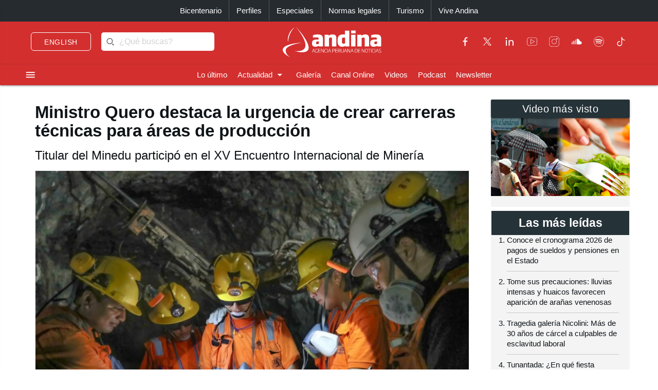

--- FILE ---
content_type: text/html; charset=utf-8
request_url: https://andina.pe/agencia/noticia-ministro-quero-destaca-urgencia-crear-carreras-tecnicas-para-areas-produccion-986848.aspx
body_size: 171093
content:


<!DOCTYPE html>

<html lang="es"><head>
<script type="text/javascript">
var getQueryString = function ( field, url ) {
var href = url ? url : window.location.href;
var reg = new RegExp( '[?&]' + field + '=([^&#]*)', 'i' );
var string = reg.exec(href);
return string ? string[1] : null;
};
dfp_demo = getQueryString("demo");
</script>
<script async src="https://securepubads.g.doubleclick.net/tag/js/gpt.js" crossorigin="anonymous"></script>
<script>
window.googletag = window.googletag || { cmd: [] };
googletag.cmd.push(function () {
var interstitialSlot = googletag.defineOutOfPageSlot('/21678864329/Andina_Web-ITT',googletag.enums.OutOfPageFormat.INTERSTITIAL);
if (interstitialSlot) {
interstitialSlot.addService(googletag.pubads());
googletag.pubads().setTargeting('AN_Nota','');
googletag.pubads().enableSingleRequest();
googletag.enableServices();
googletag.display(interstitialSlot);
}
});
</script>
<script>
var anchorSlot;
googletag.cmd.push(function () {
anchorSlot = googletag.defineOutOfPageSlot('/21678864329/Andina_Top_Anchor',googletag.enums.OutOfPageFormat.BOTTOM_ANCHOR);
if (anchorSlot) {
anchorSlot.addService(googletag.pubads());
googletag.pubads().setTargeting('AN_Nota','');
googletag.pubads().enableSingleRequest();
googletag.enableServices();
googletag.display(anchorSlot);
}
});
</script>
<script>
window.googletag = window.googletag || {cmd: []};
googletag.cmd.push(function() {
var REFRESH_KEY = "refresh";
var REFRESH_VALUE = "true";
var mappingA = googletag.sizeMapping()
.addSize([992, 0], ['fluid', [970, 90], [1000, 100],[1024, 100]])
.addSize([768, 0], []).addSize([320, 0], [[320, 50],[320, 100],[350,100],[390,104]])
.addSize([0, 0], [[320, 50],[320, 100],[350,100],[390,104]])
.build();
var mappingB = googletag.sizeMapping()
.addSize([992, 0], [[728, 90], [970, 90]])
.addSize([768, 0], [[728, 90]])
.addSize([320, 0], [[320, 100]])
.addSize([0, 0], [[320, 100]])
.build();
var mappingC = googletag.sizeMapping()
.addSize([992, 0], [[728, 90]])
.addSize([768, 0], [[728, 90]])
.addSize([320, 0], [[320, 100], [320, 50], [300, 100], [300, 250], [336, 280]])
.addSize([0, 0], [[320, 100], [320, 50], [300, 100], [300, 250], [336, 280]])
.build();
var mappingmbl = googletag.sizeMapping()
.addSize([992, 0], [])
.addSize([768, 0], [])
.addSize([320, 0], [[320, 100], [320, 50], [300, 250], [336, 280]])
.addSize([0, 0], [[320, 100], [320, 50], [300, 250], [336, 280]])
.build();
googletag.defineSlot('/21678864329/andina/header',['fluid', [320, 50],[320, 100], [350,100],[970, 90],[390,104],[1000, 100],[1024,100]],'header_ad').defineSizeMapping(mappingA).setTargeting(REFRESH_KEY, REFRESH_VALUE).addService(googletag.pubads());
googletag.defineSlot('/21678864329/andina/top1',[[320, 100], [320, 50], [728, 90], [970, 90]],'top1_ad').defineSizeMapping(mappingB).setTargeting(REFRESH_KEY, REFRESH_VALUE).addService(googletag.pubads());
googletag.defineSlot('/21678864329/andina/top2',[[320, 100], [320, 50], [300, 250], [728, 90], [336, 280]],'top2_ad').defineSizeMapping(mappingC).setTargeting(REFRESH_KEY, REFRESH_VALUE).addService(googletag.pubads());
googletag.defineSlot('/21678864329/andina/top3',[[320, 100], [320, 50], [300, 250], [728, 90], [336, 280]],'top3_ad').defineSizeMapping(mappingC).setTargeting(REFRESH_KEY, REFRESH_VALUE).addService(googletag.pubads());
googletag.defineSlot('/21678864329/andina/Slider', [1, 1],'slider_ad').addService(googletag.pubads());
googletag.defineSlot('/21678864329/andina/Inread', [1, 1],'inread_ad').addService(googletag.pubads());
var SECONDS_TO_WAIT_AFTER_VIEWABILITY = 30;
googletag.pubads().addEventListener("impressionViewable", function (event) {
var slot = event.slot;
if (slot.getTargeting(REFRESH_KEY).indexOf(REFRESH_VALUE) > -1) {
setTimeout(function () {
googletag.pubads().refresh([slot]);
}, SECONDS_TO_WAIT_AFTER_VIEWABILITY * 1000);
}
});
googletag.pubads().setTargeting('AN_Seccion','Locales');
googletag.pubads().setTargeting('AN_Nota','986848');
googletag.pubads().setTargeting('AN_Tipo','NOTICIA');
googletag.pubads().setTargeting('Demo',dfp_demo);
googletag.pubads().collapseEmptyDivs();
googletag.enableServices();
});
</script>
<script type="text/javascript">
window._taboola = window._taboola || [];
_taboola.push({article:'auto'});
!function (e, f, u, i) {
if (!document.getElementById(i)){
e.async = 1;
e.src = u;
e.id = i;
f.parentNode.insertBefore(e, f);
}
}(document.createElement('script'),
document.getElementsByTagName('script')[0],
'//cdn.taboola.com/libtrc/editoraperu-newnetwork/loader.js',
'tb_loader_script');
if(window.performance && typeof window.performance.mark == 'function')
{window.performance.mark('tbl_ic');}
</script>
<meta http-equiv="Content-Type" content="text/html; charset=utf-8" /><meta charset="utf-8" /><meta name="robots" content="index, follow" /><meta name="viewport" content="width=device-width, initial-scale=1, maximum-scale=1" /><title>
	Ministro Quero destaca la urgencia de crear carreras técnicas para áreas de producción | Noticias | Agencia Peruana de Noticias Andina
</title><meta name="description" content="Últimas noticias de Perú y el mundo sobre política, locales, deportes, culturales, espectáculos, economía, y tecnología en la Agencia Peruana de Noticias Andina" /><meta name="keywords" content="Agencia Peruana de Noticias Andina, Agencia Andina, Perú, Peru, política, deportes, culturales, economía, y tecnología " /><meta name="author" content="Empresa Peruana de Servicios Editoriales S. A. EDITORA PERÚ" /><link rel='preload' as='image' href='https://portal.andina.pe/EDPfotografia3/Thumbnail/2020/06/09/000683561M.webp' imagesrcset='https://portal.andina.pe/EDPfotografia3/Thumbnail/2020/06/09/000683561T.jpg 400w, https://portal.andina.pe/EDPfotografia3/Thumbnail/2020/06/09/000683561M.webp 800w, https://portal.andina.pe/EDPfotografia3/Thumbnail/2020/06/09/000683561W.webp 1600w' imagesizes='(max-width: 600px) 400px, (max-width: 1200px) 800px, 1600px' />
<link rel="dns-prefetch" href="//portal.andina.pe" /><link rel="dns-prefetch" href="//securepubads.g.doubleclick.net" /><link rel="dns-prefetch" href="//fonts.googleapis.com" /><link rel="dns-prefetch" href="//maxcdn.bootstrapcdn.com" /><link rel="dns-prefetch" href="//platform.twitter.com" /><link rel="dns-prefetch" href="//googletagmanager.com" /><link rel="dns-prefetch" href="//fonts.gstatic.com" /><link rel="dns-prefetch" href="//google-analytics.com" /><link rel="dns-prefetch" href="//google.com" /><link rel="shortcut icon" type="image/x-icon" href="img/icono.ico" />
    <!-- Compiled and minified CSS -->
    <link rel="stylesheet" href="Content/materialize.min.css?231125" /><link rel="stylesheet" href="Content/style.css" type="text/css" media="screen, all" /><link href="humans.txt" type="text/plain" rel="author" /><link href="https://fonts.googleapis.com/icon?family=Material+Icons" rel="stylesheet" /><link href="https://maxcdn.bootstrapcdn.com/font-awesome/4.7.0/css/font-awesome.min.css" rel="stylesheet" /><meta name="google-site-verification" content="GumIgFFGlsK1mwXaAJ2RyVuySfzVsJbw7YGKFE99LbM" />
    <script async src="//platform.twitter.com/widgets.js" charset="utf-8"></script>
    <script async src="//tiktok.com/embed.js"></script>

    <link rel="canonical" href="https://andina.pe/agencia/noticia-ministro-quero-destaca-urgencia-crear-carreras-tecnicas-para-areas-produccion-986848.aspx" />
    
    

     <!-- Google Tag Manager -->
    <script>(function (w, d, s, l, i) {
            w[l] = w[l] || []; w[l].push({
                'gtm.start':
                    new Date().getTime(), event: 'gtm.js'
            }); var f = d.getElementsByTagName(s)[0],
                j = d.createElement(s), dl = l != 'dataLayer' ? '&l=' + l : ''; j.async = true; j.src =
                    'https://www.googletagmanager.com/gtm.js?id=' + i + dl; f.parentNode.insertBefore(j, f);
        })(window, document, 'script', 'dataLayer', 'GTM-NN7VRM2');
    </script>
<!-- End Google Tag Manager -->

    

    <!-- TABOOLA DNS PREFETCH -->
    <link rel="dns-prefetch" href="//cdn.taboola.com" /><meta name="keywords" content="Ministerio de Educación, ministro de educación, morgan quero, instituciones de educación superior, minería, estudiantes, jóvenes, Colegios de Alto Rendimiento" /><meta name="description" content="El ministro de Educación, Morgan Quero, afirmó que la educación técnica es una prioridad y que su gestión trabaja para mejorar la oferta de estudios superiores relacionados con la minería con el fin de que este sector cuente con los profesionales altamente calificados que requiere." /><meta property="og:title" content="Ministro Quero destaca la urgencia de crear carreras técnicas para áreas de producción" /><meta property="og:description" content="El ministro de Educación, Morgan Quero, afirmó que la educación técnica es una prioridad y que su gestión trabaja para mejorar la oferta de estudios superiores relacionados con la minería con el fin de que este sector cuente con los profesionales altamente calificados que requiere." /><meta property="og:url" content="https://andina.pe/agencia/noticia-ministro-quero-destaca-urgencia-crear-carreras-tecnicas-para-areas-produccion-986848.aspx" /><meta property="article:published_time" content="2024-05-24T00:00:00.0000000" /><meta property="og:image" content="https://portal.andina.pe/EDPfotografia3/Thumbnail/2020/06/09/000683561W.webp" /><meta name="twitter:card" content="summary_large_image" /><meta name="twitter:site" content="@Agencia_Andina" /><meta name="twitter:title" content="Ministro Quero destaca la urgencia de crear carreras técnicas para áreas de producción" /><meta name="twitter:description" content="El ministro de Educación, Morgan Quero, afirmó que la educación técnica es una prioridad y que su gestión trabaja para mejorar la oferta de estudios superiores relacionados con la minería con el fin de que este sector cuente con los profesionales altamente calificados que requiere." /><meta name="twitter:creator" content="Agencia Andina" /></head>
<body class="grey lighten-5">
        <!-- Google Tag Manager (noscript) -->
<noscript><iframe src="https://www.googletagmanager.com/ns.html?id=GTM-NN7VRM2"
height="0" width="0" style="display:none;visibility:hidden"></iframe></noscript>
<!-- End Google Tag Manager (noscript) -->
    <main>
    <form method="post" action="./noticia-ministro-quero-destaca-urgencia-crear-carreras-tecnicas-para-areas-produccion-986848.aspx?id=986848" id="form1">
<div class="aspNetHidden">
<input type="hidden" name="__EVENTTARGET" id="__EVENTTARGET" value="" />
<input type="hidden" name="__EVENTARGUMENT" id="__EVENTARGUMENT" value="" />
<input type="hidden" name="__LASTFOCUS" id="__LASTFOCUS" value="" />
<input type="hidden" name="__VIEWSTATE" id="__VIEWSTATE" value="CdraFjdW1Ei1FiGd3C7IhC/RwNirjRxPJiQn04M1vorFFITgTeSeq2PJ+6D5o6BpQt1/k/s4O1mQDhtLNQq5o6oMHp37bKXkA9LUVUabvKP49Qp2IABechZHJsFDnFBjG5PRRX0NC7C2L80fIAlfmkPeJPY4IM5+vASkReXOzaM3fHJsZ+NFKR+HQvFx+X/AuqIWyhDUN5i4bWqOrsGpUMNAF7aqAvaLt3q9/0ETaWLYdJY1FMjUHELf6SQQeRSBokV/McmyHMD3Yqcu7Sw0SLUNYKCe064VAsNpahKVhlF1jDsuVv4eGNE2BxXDg1A0bCE8IVvjiO49FAXa8BhKXyhSysCkHEpjNBw4VczEb1OJ+SOWOMX/E+MPuzDTdxThh5Ppm2MpOqxD8Dyqu+Qh3W8Qnhf5CRrQtt1u9/y29/VvjosVHiZwFeAArIXSLeZfvaS5DuuYHRV6RFoMNXaD1CZOrtkF0oKpQmKCI0L6mMLEm59k2SPTF6+pX3Wea+9EBSlwojeXcgcuaXU6rNU9V4rptQRV/YPqRpG29IhmN8b6Ya1q1pQho81LLSn1SAieXGAeolouumUKJMcXVAZjlp+0sQ+Qk+cVs2s9OFMDSXrfukfuAmE8e2S80Wsa6b4A3Q5D7pL8i28slgA0cTN4ikZ5IYK+kOTg+WnyuY768VedqM7Kn9oxwLJnVPEuvuKAkYqkvqenlllvGdG/W3IyZ7aOjeTuEcaUjSQY+HLA9gwUUVReLJeFQWqN8FanzhSykarvcYjKelsRgs4v8uDxKYQHklyLI3nNjhalLKMYfKQythDwGU6DdqPZ/U4rRIFt9pzVlF6Ud2KiKipPQu1QQsOP3/4qlvTKdgB5hYLCiAokz5FR5nFRF1JCOQSHS2MHwART9B5prEM1NRkcFCKUSN99aU4wz3B8Ujce3TH3i2UMZZ/IPuzvbNukofTWrz2Aqbj78CzHIvza683Y0AD0rkmQJKgwc+ayJMcPEUw3xfDPuq4MtXOL6XTUUs5sEwBh86lkkyD8fO2M3mNf5hrf96MUS36nqkQaXw3B/ywgV5Gmngpcn08a9cT3ME11QBaiO3MZ6N/eGQW5KYui2hb/2cv78zFWFXSY1ukdAO2diId5M5WCPQrdnuzCaO232thG9MORcoING3UpcNIy4LiaY8+bP2ofKneW1R7Q7KEYlDHrIrkIk/Byc4SRyZ014FUG8NfE4zUJUUcBHFP8mhcNbMVPQe1Hrwlyv+57nQZfacCF/gvUm01M2ID1z/[base64]/UwUJtRq5i/f9l4lJ0e8z4hA0emCnZVte/bOL1f4mEE1k7ZtHurZ5cWdly4nJTNfqeCcLwm8yUMcwgurEDmWl5w5oue6fPTTIBpd8Z39HKbrLt9dbeXPONbOhluUTKw9BO/lfozWR7xJHKYiGCWTvM5Cu5MXAZSFb85dr54EDXFLe0uC2C3PHDzvnbwTIs4QrerYKIXH+cK0gqM8H1BL8Ru7+D9JHKF5a/sxn8duJ386pX3P1rwHt73SAHaEjalCz+PV3OpgSgy3MhZ/AcwKJjHWJiFbDxt9WT4CxGgr+9fyBPN2A7HCwbXFi7dfwYn+6MsM034uR+FY0QL++aRFvA9OYKrGq/PPxPU9xckCeP1gjoASbbxCBiOOM0f7WcKvqKveZ1++bg2tImcbk4ohniAn50KqPLhTNkwPuC4ID9cz5b3LXGXF843qHu0A8aeMmMEb18MLDyZKSwmMzQcCVFuDD3XE8C0eqgrgCJiYuVg9xyyiMcYodg0XoCUJv80FTzkFKlKE+IVpntBy25SAD+Snwh5/Zz0l+sY2XGblwBpTSQvZWLX23wExb19eKSx3JR6IDzN8fF3xNBvZaShpplztdAuox8+gvzzIGzd13JTQE662R0MsDZ2CDWbrcDPrtFE0eqy5l/6MBVzi/GenfVmuDJoU5MU8yLLp1xSelYZABV82IMkqoD78GcGXHiQagwH8nxbBZkys06aJY4gFLP2F2KBOwdqQIlND3SfXazBndwu4CRFWtvR9mZ6DuQ7e0e0lc1JaB/DiuKvV+C712Cx2pzUJI0c7Om/RCFjUIG54F2yrhcgzGGc3VAs7kzYm0zzplxtr0drv0XnoGADResmhAFNY/j/Vwsa7gfJtYtM3+ru9dBBQhfhmm9YIqqh/n4NiFbLcBnX79VHuOK2k+dPP2CRa0hAKOsleuRhzOnaAUULGTgPuwHhVzdUhg/8aBhon0wUEg8nZf5/2CPcH7ShVChnbAeVPk1mQUFoh2UKgxA+ze3tu9FTq8DRrZ8nLQBZ1uAkbR/wIZOKjjQRgwhVmxGurVfCiaIc+gNE8HNO0LMD1DiYxF4cZ5tHwd5xteorAxjLuYV03sp/gKoxqfUvf95dW16xjsfY5fcHmIFq37yRpKMixfbhxbcpB9RgNWMCofRHSd6o4qtX6Zzx8OusgOspYAq7pw2DwM4EcNvqBXXhy//8IkoIzmMeTS5Rkna82jTe4/6PbY5g/PDhfuh01UDRn/3NGZfNnFVNaUQpcKSffAFrZsEPvRHHKstKiHzgpAMVEfvEU9MV9ATf+zrBjDw6enadyFoR0Gr89uYxUW5cjXrjSvjPsYSLYgmuv6Moj2/ttapXJ9hixDT/c/7GZVT7BzEFGj6BZtRtzFXZ0Bv0cS4M6B4fNtIPWIe1TSdd8aC1lj/uZR6y/jeDzTidXKZiRl/dqBcyKRr0olYQ/7fY935LUkQ26SSmEH5QFaBAev9YjRm2CQfvGMhhvGegaONzuTZEezhgtL2ry07RFGDLMYOziDT+t1sAI3uV2BlmM6qYqIKsTzrZejtHG2l8UDRtgRZFfciN6ZwjpFVxtIXQT9dgIp+DmKHHUpgERDKM/qfy7NrigYrvIKf2le6W55teu6kk7D/nEEwRu9xgud5k5ZCwSyO+dARR8n2pCXOiKexwd5ZZYKUloU7SELGapf5uLPjriXr/sZnK11mbTwOpzJLLT9ghtiZorrExU3pBTeJg9Qd1R3s9sjf04brf49pxBLDVmVaF9hVEANxhXjbFxa8+1opY69F85uJs+wnNti47cfe4G3XG/OUwepEqevPD76IO7M6QLfMFnaU1omKXwFq0Z9s6H7/Bg+Do/K//cLW0a2eNU/OIjC+Yt8RodtCttdFAbrq7N4B6WKtbSuiaZJ0gxrZbOHBjTZwRAKonA3ebythrHTUwSjG1QbIFj91ecUFHoQoixsOfvXeLATapjNmHrHLg1wwoUcLJopFkCCesD39kg65o/ufw++OhzDHZYp39T0YqkNRWWXNfTIaG1KuzcaDg792Omr1ZTD41QaHNsvOBSHPxEZUv6UDRpH+9/5KsWMiDlrSJpyQ0hchHVY5aAEZIjOxEoNPzGMaSV40fJfhv5hyAIVPz6cIMri6qrz38gVCNoytnoHlDMTFJT+s0EumgJuMqUuKHqRmw13YUgIFwUjjKLS06p+hLO5ExgTDmTBIdfxXxzagUdKjy2PMhYgIl3K+xkeV9vWgCL7rwMyLgp/68R5ljjXdzSBzHMg3IsAlUOkv9lprM2t92ghiEEapw32uTjQ8QgWj7JWI6kHZdA3GBsC6Wgt4Ks+5Eh4S7JLqjqXplRSOfsUzBYjtg1zHPjmcFuTFNuMtMzPkoeoksIDZGR5X/KASpMJAIVpsTY2LMy1SOTFAWOX785g/oJswOV6z+dJwPOyIcR6HSdBGPu7XRBRQEAqvjBDRzkQpAZ+/WTo3HsJ56bs/4HQDqulXCqy40/leJmNSBVSiL1tZDhsC3dDu98h8Pb47JuHMGlFWI1r16WxP1nVbPxbKHBKRlS046HalBvyDxhBNHvJtlvl0hkkB8ZeF3WMDJFL6CoC0QjVaS2c4gaQ+j6em/k5iI2v64omDsiEZnOe8NrDZx6QWHmjdwlkiCApvG49sa3IiYd1Urs8d6hoU81agHhTUrdJdKbc2NYnVxtgN4VGhksz8e6zo6xCUCrfG7M/AumSMRN54d+ZhS3SIvqmxVtvKIs+dPfuZa2vcPCnPdXVfhT9U+IfiyRwmwogm82P/A4LaKk0Zz1Gv4Ll/LXaNfgu6lEBFbGh59k0RNCg8Cyu9TZqV9im2i7EIs354Qs7XdvSPUxkGx9KTyOcuF+Chczs3J/kanlhUyN/aqcrlmfHvIHArndsnTVW025QLz25oA780PVJDFqVG7LPByP1hzGl9Z8jKGGKRIXv+7MC/BTgKF6lW10shra7kwQi9ddIHBM0A/gsU+08anUM0rSZ+vAjnvSMLXXiF4CVd4yTtoBTVk5Y4Uy+hEv7WgDwHW8OU8Nj8KWLSAuOo1G2d5BJUK19/K0bsRHNTMSRduqIeYxJWYSyttP629L+rnGa14k70JUAxQxuke+I0i5LEkhsC4t46CRXhX/lKynx634VQf3C6ycHJjJNosegYTwv6kd7BwKLAYsUZJ5mZ3n80FT3QmSIHJvpjnsPIypX3NVvwILSicvIIvw8Ysl8qKOcu1iWDqIBjO9VrOwrThbNIP9JvrFkse13oJdLdqoV7ZUMgwt3EbGHMhV+FeALf+NMRkfsw0/UMjcaI4Jk7oYDChicPTSOpDTT4MBLURTax1XreOykU89WjC1HhcelPBgpUfZotUrWSnLHkCV9Fnpq8rsYCP/oKYJW2xkgazPVHrkuglEUP0kZ9qK+H1LW63o6YYlvLNyvd4lSqTtXIHbSvqqlS10oPkU06mKVnvFqOT4+ge+Nm7dJhhXjtjqrOq+Wx0cnQHKus/[base64]/+yKtHAP8ci5J0RhjWduVzSssmm1+E7gYD/Xo3sxWxWWPlkya3rzft+MOrxvHdJDPQGk6SeuSvC1F3rj409FFzVKHohxcRE+FCE1+b9aRUsTIbxL/Ko3Fr4j6vTuMlyVGr7g1FmamAL2I66tXjW1wWUEEhY+Qo1XiSTZO+ZzMiwASPrMpuTZWKuGxpTxILKLQYiRNX0MeX6dN67JBE4m80tAbuHpBDPvqyy6x5/OI7eysCnGtG9AGWNpIAW75VkLsnY/wtHd50CZZXiw7IpYxHKLEIMRB9qZyeo8ODm10J+l+z1aExTElQyd1jZDjx2prGAcDT1jNMhdp3RIOfBxMUtLg9MyHX5FxhNoJgZX/7GGNyHt4+hkWhfvy/SjFR4jKZ9oABe0qRLJ1gf8dgpRhokjqpJu5BcA63mjl8QMMTI4F26r2sEmn/bBqZu2KhCTITBUpbbmtSGQtVTor/oeFXD+gN1bKjOXB3I1onEUXYmKQlTs6cF65s3CKJlhkCIsM7sN2kSE5AaDiViRY81zYaYaKGsX1yatm44+nMvbovlPDtFuJUFL0JOjIc2w5bBhpFJB8aAv5uir/LLljJyRjZtRauTWzgaQ6C6apcbM+ZHNTutc3b3NXeUsa37oOJF9HFMmcw+/PCDb8Q8EK2xRxMiXSfE4subhjJVyb/ShRAuN5KSmeqdBYbbjjtFmjgtiUxlO8gGiLF1wjQp4E/SgfdHX/bDGHBVHRuZ/kIC4V7rWKS1yDrjtpdJ2i0K2oQ01w92tX2vUekFuaSQPH9qcx8RFgYlJVlnIjvFYnxk1e2J0ssbIzvF3JNs3fqEo5JX4VWw6uMjKxX0Svz8+Kxujs7mskjShZ574yfK+rE/CS5H5oQrYyCJNba6w2R7pPiHt4l6MgtuGBBRky8pQXGMtlGNQ+58yCCoEuC8vyU28RUC5axfcbBvasFk/qNj//u11Fy1YVv4cjm7jtJ2MFJpj7ZInyAuCdAXsvbLloFeya1Gac2e1Cx22B/mvo53QiG81pFriG6koPElpeVLzJHDWeqD3XeM/L5k3k8edQwrrk4fkljY6igK/93k6ZqRVQGIZvS0uau9mpTDS8zkA9jEJJ3j4Aoju6c2weDc5W3Q9PITrkCZjtypCH50wmFMUd1gsNL1SUuhj/+t6pbqQEf0K1CiUn//aZ/l0zqfv6k5s+lJhb1F8KDEmls/NVleWNbMLbY7ztT7eKaCGEArkGmCvOfOhO0/DB/UFDVU5eUroH9uQUipXMh99MR6Gs1STEhQjxZncCdLKcpeJtqEZ7tjdB2krslE73pw32RyGWv/QA6WXlA72PaNSs17hW15QvEmEctN8AgsHjXk5B5WrCNMgk0nId6EWMfGAsWuQaY/oyq6bejGSCQMddsFTbpj1elt3pp7mznGqgXBDQYwAs/VYMt6hciXl9M6O/O/PdXkX/KeFhSb3rrkIDkwCY4YDdGre6wnP6yVMUt8jbv/1NalQ7KXNwqsKAiqVcquIokFVM/kMU9XaPcDHbP/528zMUtvfPxhySJ9EOXEH2AtQoGuiHPFfpANZYpIGB62uWA3mr6Y9ljvpCFiiwDNn8AdU1BYmqDMsZXE7rmGjJyg8Ac+wcJdWAILrxxaUf8wAcR0+EYy8iT/7VOCXtxNvxpEWZlyH6m96qUGOs7nVRzg+Gmi1s2MCoTwZFaQiUIrsYW7t9hSveebTKqYGTQsOuGERj4lUozsa1mMEoCSbTkusKMzXnG6T8941XHqQH5VIAJ8tRX8d78I5KOOugxIQoFAJEj2pTw5HFXSJLsDRP3B/DkFqNaYqBWWLRksl8PEDd7H5nqtbA5N1/JJkauOWx2ZLgzGkZ1b59r4d5eCR4ZSAhDsjr9xkF8th3JaJvHVhMaH8b3GC+519GdCgzPkLq7fQFchRZ2SlNO+pyy1ugAW5wJPs/ScKJ6Jtsyom5TV6G7QD49EmwZiwULXCsZWMH997m18qPScAEFdFikpKS7DLLQuBpm2c0YLiGexBbLFXHpeIDIdpKG0RQaxm+NK1vrg+HtGI1vScWJyk9rT03QKxyY2e24V8MOyB3x3ajMCBWeL9bAR8uBcwPfiyj8ExPTmmwFlEhRvQHj+KbYY/d2N6PNgkfv4gbHo1TZ3zF0m8LQHJBgnJ7u8zlxxmv5M5ZA8PQHr5ceEjtWOm7YBlHLXZWTR0z6W71fibLn9pL0AWL1sSxZesc4bsir//RZzNirIcpq99SfuO/3gHj4DYE+vtJYzg5/k3ax1WkFmnNShZFa6CbPVAxCdq1In1JzLbSUJRoFgM+bEHFthB8P92+V1/33jNJbyPLhBzVeZjvRtzHQ5p68QWo/Sfx1peW+7+F9xrgM8CfSEcShY3lx9kkz+KM7fHVd4wmGKg2oDmiBhHERVx8OU7ggkBlolxk2MniPPb+YjY3hZkaDQMpRBUnu/[base64]/xD5UkXVXu2AVCZXVjn7KWMCGaTTEYD1ZNy9uCr69JbeuqWO++dyftXlHHp6yKiZQS5zRmYs/ogrLWIFejh852ouu1ibOgiiClCiHoX65riUKTTfy18TIHnjnft4ih7hbrhcrVvuqRFTGr24t2TGMClT18kwRhooRO/1BWDOkfBPekEmsCBYTnexLU7xNQbk5A7gN7Cr/gKtk1jz+94GXaDIduJ33ojar2tYDRpu5KQPlD9gbaE3ydYbYJneoU6vSLzRoLSlGzbOdkWPSXUDnKoUavUuxRN6eTyH3VsKJxiMCxsOj/5PctUgx9DYGMGxnr4vVacmEenUte/yxk5TWkl7/y48wV1U+Up4Y2/1+zsIAvcpKgPS5tMn5BoalndNirFppIj+WepJhhhHbPYEpL2HslP/vOY7olb7wf3GsllZv01kHlIPBmlu6ouq0VvEUpJbDGROo+P/S/hTfduQ+WsTYy2bAWCZYgOt6Rw+1tXc5e2QCY7z0ouCLhjo/t8y8NIF0g0DUXivu/QKDWcQ9A6//TKl1CD7e/ba/YcnK4cIvAWdIpCUzwQwQTpYlsWLTjyVkffKnzikAnlCWj0FCVG7fb7ajuQh/1QqWyld6paGrRDuFzOpZyzUPGVJ27GH0mrQ1FuJxde3adrgs/9zcZfHS4vm2iy/[base64]/a5GFzBEZgydXbEwnFahQHO4uu5Gla2vkpCLXqUMME2EOnnXLzIJFz+CUNhQVTnCnC2Q9twY9ZJp+7KlBaQEpIP01CbWv2/Gu9UB5KFHwZ+V0vgty+/g9q/RnA3F8jn81Gi6x6ichnQ6yrEwV110L6u3C6MtWwstD58ma861S5mvtj6+BRspujl16mZF9mCOOQ2hu7Q6PFim80O7ZebLkxVks6Wsi8AwYd0U2Ly6LGifYMmvLvekTzAMAbNh580wMchqBLGXsB4YLIS7mp7/DSVOPs40oeDt98XX9iYRGc4eksFGNyhdZKtnh9TrxUx0dqcZlOMSJpaoHwvxyLbhDXyT0bsAV1gojkldbDqig4WJSd3IIlAGzju6MTLxrNn4FUyNynybf+MmGGJvoFHRMK0nTEB9finnETe/HnVgxGNI2QaXcWyTGO6/P4f1hl0Q4upSEjcBL/qvtrIjhxC6xj7XvPlGj361Y/XgzgTixU2G25flDaPRHiG/bQlGRTvj2yqFpOu9iuqFYci8KPPAaLwZtGlm6qaXEh0OwNdCNTQhxLuiUMAlWLqQ944Mq3ko69djvyxvvzcRxvCcu2GpT9/LREr6D1k9vJvI3bSdzHTqxIN0wNR316PUOJYRpU5b0UbsOJhcRNCFN62thwX7+RZ7aCs92CrPhB7oJH3q6hzB3yUGdkr6xVZwRyXKOZZmN23cQ6gEaEsfZBUFcIzzW1W6NKHfRLawNmq1FTXn4zhgg6P0Alxh5ASa6K0JFqvV8jE5gI1ZgJHS+T4Ub/gE4CYHK8AobNVsC9LgVOb6bbNsBXPhdK/HI2kZ4rg+XmU5BQVtdLakqQ5q2DvVWfU4AUCA1z+w+xtsspn2yo5DtA36MtaUCz/+MIEj/2npLOh+4cIt0uqLJQmmEWG/jBNPFGPzODSBsBe3WX9MW3skOED0qGvqj4gRWvFT7Ui8pxG0b8+aGaW8/jK++irp+2Fp/EP/[base64]/WblTyHwB78vCmEa1/iNlTRHbjex7TEaRqL37c5D51v07Jwj3SMidpZEpVSgn4qkGQSXxaqcU/n1f39/MavIGeymYgZ5a1eFwc4bvLESRJ+xmpCQiIsCt+xnJYSqA+61/Lubxy1f+dLyPQvXVdn6sIfOabZqABYYBwzeXmn3CZ5iT6HZPBzTgL5EU8QAJdJ7WmhiD2k6KuWWAA4pOgew+lMp+X07Pu+1CfOn4bl2RpsojCyewiPL3brSCbdU1xId0gsxr5PwYHxe7C9Ot+7T/kLtjVF9tj2gY3lRPpuXzUIW84oN1arukwNOKFu45bBM7sW9CjSF3mCGrfBcn/Q2pAO+CiHAMs2xwWtq++A/hhWYqGl0XI/YRoY8Hc+Q9bzUKMbmUOmgO09Ak1ilyBeEZC/se+/tpSBOSgcm2UORURjClhaJR1wr+og83IUDZSox18kMAwQciwo+OHMcRle6s47GCs9QGP6YvKmoKhs/PHwdJGzTV5y10P3EVqgCoQ+ACxDWz0G/uKdA4rxAOC3AtwLPNlxt/G4QYjiCZ4ECWK1kuT5+x8SGz9wlXzcG/[base64]/XN5cHou03iDk4Wr36IoOQfZziFuN4DPAjbGZi65K9TlJ/SWarHNtukmlTWU0gmqY/LhQ+gtFD/XSW8CGYrkqJoF4y2aNWM/HRVj9fFNZUcUfCccd71bxJxtCoqKYNebZInrPPH/cHkRqOaoM3oHsLeX6M6bJUXt00kKZkGKhNJAky755N2AcWZPxZP5CZ5QrO5Og/jMtMkn6Ju+N9ZLA32vVkw0kl6TUbGO3dUDz1TX7XoMMnxGxP/8nEh9zZrlAQwTfQ0Wd2K1w7jLr9AyQZiw1JxENkdJV9P8r8VsNa5dhSAVGZYuDvFtl2B9WNTt4KVtb/yOCaRbJEalG7dGpJG4urUO0hgP3sZ8ZwdmEFnXD+FHlqY20e00njbpvwkpV1BNDSsuCsVQPdwBg56wtfOnwpEe44aFbpn+pVef6ktuDdJDh8W/D/6McOWk6SbaJfB76mobsN4iyiD+hBQPm8sGYajJ52+4bFD247Czc1AxdFXwQPo5k1zmPtUMnsso4MzamjKdIVpcP/Rk36WdYeEx4d5LFuxoTlWOAdvrBJS6VyzHFY/LZ30lXUgqL901fqNq1CEJHUXbET7OJ8UqvRC7cwpJCxm9/qJrQ/isxVVwTc8f5R5fjkNMLg8Tp1S70zuvlniVganZerIIRJzOmepmcfky8ndJUzBStSId/rCUnltdcAk2dA6GLnMAQPKkNEShfoPuqA6rUYdMVHrJWndwUugztnK0TBQMuysshiZ47DEBlV7fRyHtBl+Yy4JmNfLB3E08FWoLWBeaz8oN7BvuygdF+eZ8qh3QR7Vyt3gQHsreeiE2UFeZyZBV/EUihiB1W+NHlOAQ2gprdy7pe4fjh4oOORGtZ1J7DdebwsOszEDAa453jUaqVq8bKmHVN59IzQ7fiDezMOdkR+BPJzHoqN/aWVs1Pf+L2v7957Qp7FDfcpqZq3sOKxxZiijhGlzTyRCIF0A51xfQ6TqB6Zr3Xl60OUWb45XJyKjCmpdbZZz3r5SDeeC8jNCkicpLwU+DBsZRBYlPhxCQ7nWAoAsEZylmQOjVZTdzycBbwbQhy2rZYkwg3pTxzZtz6VfH4xNLU4m+9syW17QXturo97E7PbPnYX8AvC/LD74pYuDjSEKAjnCBM/IAq8NSd677ZrQR4P+h79baivxqWLYPqjvofHm+RgWSbkKvt8pUSHawMcZtvrG8ovuahKBMA1O9p/8Ye/xDnBj0+4W51B30kUJXsuFFz/CrxvRdh0hwf+EJzG8FBSPKnTm3jroLZAwE7HabdPFfMpIpPAo+2EIEZG7jqy0iiyj1N9kjcvQTGEeA7Wn6t/[base64]/ZijWQmo6O2OJWscmUXOVaLRBIwUE0BkSRII9x11WyqURs8haOSHAXW2ULD8dcJnKwbuhqrvOHnEso53dhQHWGRBT1p7o959MrJXrPi3z2NfA60vAY9EXDS/KceIP8ih+uzTniHMkHTw5r3dPoHFErBqqcGmBzxCmr3vtuLSvGh9C6ihBjA27TIxj81056z939+sRNyCFOFx7vsLvYHdLsnNWALabJTXvbPaJjaeIRUx2k3YV39woKrwfjsMYIVc8Vnn0M/ks9qdjMFW81hT8dYEDY+7ceDwyziuspyi579DZ2Rci/A+5xU3ATwap0j/0eDH4J4iiwjNj1kF6HFBSXmAnsVlruqqxYBrxwD3WBvQk/FuWYBUt2G7lKpD3qrspcFFrebaKWbxvm8roQwruiY+8LWwhcrZwlBFQ0Tp8XYggCCclnAAbXw3SvQcGBZsuChqFrqDvXHbodBdHPhuHoyZa/vjHTLf9g+ut4fX5zPCoXVzI2pv/EFO/0NiHGRf1onyiKi13rsRfHVv160YPpTu4txhM8RUGBS3yiPQ56uD/OHlCqITZTkFUA3sRdKpwl0hEpxhD/hEuI/jP+xHYtYH1Wn9pogAIxRj8hwdY5JIMgwV9ew8BphUAp7fHXcVgkMfAh6KW1NMOmnTOIxTAWV50C8Y/89rpqBMbJ9tyNk0YxHcGFGlAjrtmHxZ6ftuKsZUqXMd4H8BaBegjFMjE5jGe2kM57bGmvMraOdLaitRsy2jDL9WOt2GwOySjoJSCaMW0rdDKan13U8z1DyrsxZarYHI7rFwMlShM5aVkOj40gBGxpzQqNqmhMP+zMdwCQzl0lj0b8Rt9FWLs/53cblFAtWOggWYVjqV+TT96ySXQtlfTtZ5zVJE0IUVMXFxU1ZjrPu4QpMne9InnZbZFuFnDW/tExMFpCmpo009g9EaEFEQE1MzX7w8r4ukKsoMyWwFhYltEOaD3e2tgEtfamCKE78JxL5Y17OuSzz3LbZIOkxEsEDmijofnsNHRT1JViEeIA0CH3ZAzpmh6W/O1bNkPYx3OE5OpJfG/bE9lwH330dQoROgBJJXkHHynEP+QfVE49Dl/oRWiNwwYEKneeaB+ir3aRgM+sziRorcHCyAgFakTR9Rxrhz3qTJ2F9SGGytmbosZ+xd++5v+YGR8UrsZWviO7ml4LDHXM+YpVexl9Bt81L0jFwtLckZKuyuS0HX98ccoWB72ytIXSvSxINNlKY3PdBIYdVpfWeDCyvwnjQcsj+irfhOx/LPZxDOvCrfK/sUCSJI5XspcCW6DbANNye8j+P+gZzsSXWe8qiHcksxZNL+g3Pxwjir45Ea6xDsA7faqKf2xKzQeoUuq0VKTwU2CFnRhyFNOgCiTPvDwn6s5rtrjKdTEl9bVL/Tf6AehNQMuv14XKmBvqrB55hTD3SZkf4mejeEKN89hNUPK/aridC3AoTz9DzPBV7nfxDVjeNgegROB/dgWWSQj312fMGsz+HOU64hEXQWrZ4FYoevFep5Qi5yPMM+TIVt+rBpnuoPjTC7ceI/9sUpN+qxn7q/uDyPNnKYMYZgTSRS9RMAlxx5YCt171EHS7hqrutONoAdtS8cXN0iGPJVSKxz0WkJFuLdWq1KaFLlUwptOLbrvaAusfJRwMEjQ8saxlDfj+Vj0p6ZXC9RZjvicedeIYs/fMsg3bXQOPj1vU72xRPzSVJVfFwVAgznfXAY/ZLmvnYqLyviFr2Uwv0Ew9bcizB4I/7z5Phc/[base64]/H0VNxvpO0W7tvQo1xf6QxM6wUfFghlXbuLyspn63kBt5YDoc8qhlcODUhEeLcFIkOd6+ACxCrf7HkaVU6Bu2G8lqtzv24CK7yPqpfzlOhJOL4gKvSrfTii5wKymArAbl9l/48Eijn4ke4QNmYgchqHveGsMtMm1mcjJI/3Wg7By+ETqq4rAUN/usYv06K6QRAWd9Zu9bMtX4dRX2S3QXgUbaabCDedE/NYj0kSRnx/NF3AtVRLfBYxEK2ZsehzmlhmuX5AB5DAYJCtLwgVfezseH23+A44JXSs5adzF+QwnCNI6aoxJxs1LpBIlgjkoTXSjYRWtJkppwu/0nE4y0p22UHGAzg+Od+8yJ9GD4yH/DxrUF3talU2PMNhpxO/e1t8t56vG3Fw1h8qOuR0AtcB88kQPsl7xL1pvktxJvbvbJHDGkgtxhQqzbjQ34AM8z3mMcaYP+yYRLBOUj2C1x8Mki8TWKLSYImoEWN2o3YdAjK5OKV/w+0wa2Tecu5sqvdeijjEKWTpy2hTd3W/pG3QZWsK7uxdZ1txPUtG3Gbk420+2M/[base64]/6P0HXSKS3yc7cE1OqeKAnq9qZdHF7QhqaP2/8yvJ7uDD7O26zBVj0pZCEcvqipoJ7a7glASZ8dZ2Ta0z8GVrw987biQLXLBKrfEsA0KRB6NrhhvxIcq8zdrsEm/Vww30y0WdrO0qb52GCC2/1tKkUz0yONJy5Og7YK0pSmIBKTXCSnH5Pb04KnPy4GX6APjZ5luQ1vsIDsiEyN6COA1e7r0mQosgkzRbQTMyZ4TBrFghbk3U/5NpokmQemFXajU0F71BSOB7KrUSf01N+OBXY15KAacCwBVfwdMLjZjtP2wpEnlFltauIDOpjPDbAUr7sBumeJyYDH1avGgq0022zVl7U/tIyiukrOT0DAQOPuOHIO8jF7XO7eTWrO0jWA9ZilvqoaausKCRuX1F8alCmmIRxrJRc3U5HWoTTvCMpYsR0M9LxrSZbedsxO4FFWrsvLqZMmJdjxn4Z0k/gqZgoUJe365Aw5NAzVHVrYUCCvAA3ZUm37uK3l8YT4V58q7RJ/vAYcQHqA/a+0tydhTy7n2Sav2p4uIONGgL9TYCEHs4txrfc7RKB6cgVUe21b0SDAesTmjb5r02Ksgg7qb2zr2pVgtgbIYeyBnsti9cgFbbrI4HDP9Wmx6NE5nqOGzsWn4954yP9C/IucVPD713Rrw+WXZgnGJQ/DYmv3Rs3m0R46mh/zmMyzPhoCC6AqAXc5ypuVAzteTXhp4+KD58LmdSSqSbl4pT+khLbbxwOGSmQx1ffog4u3XDfcgq0QykeVfakdMJIez/SqEYt846bWE1nQKbyWgND+trL1GH3XDxz7viu7PWOwL7vIMZGiukcHjbyPymgEK85/giYc8PIG+jeLjmEG/db+mhA58Q3cExR3rLo9mpSVSrrx8oT8OpDFrS70uJskABuAwbdS9UIlVRjr0VOBmr6uM5ANwa0UanV2IBB0VyS5PzY9aIPS3DSy9+10Uc8L886zn06BRfiIYYdgeEGO0pWimz0/Lfd8wLlVUkMh195vWSUcMmW6xtlIzgCT+u88+Wx2eHFhl8UZ33/tbtdwZkq6BYKFIlSrFl4obnzV3X3IIILIDolQO1wjHgytb9KrysuhkNP9ipY3/1cPIfKSsPagRdGLlsq5AtWElyc/CSu4VyXeH9G0jEjJHgoPLdQxRDFDkI4ST2u+ityduc213PAAmwoFe9Uw8KpYxBErGgcxq0CxYz5PsfHGTkwYGgBrKI6MEsR34drjn/9wzVxazgvSL/VtEN/au6QMu5mgeerAHHrNVTqJdBjlfaDwI+LWmhMieUZ3NYot4MLp/8UK9X9uqJ69DVOu6DoAjnprdSZlgJ8Ld/+S5qHRuLWq+YnxoYIurMADa1KpGUqvK2esNXeGhv4pOY4/VBhrg9lrhmr3NPztXQnJW5V0sWdSk0NlWfaM7vWnkk9e5XrpQuZ9LNoTYHYZYIJrnbn2xxgRbwkVLS0JGfNkyQK1e7hzshs1na/P3A46dJnLnSc9JfbDWhao2KRDyyHNDUaPIo/JhsX0+wTBDLutJDMMie1/t6YQpcxP/khjUAGO5rZywDWxdI3SOzkMuyYER05+Hlu4jpEu7pMDLeC5YWp/6IMK/8ogjbHIKqXZuTVR3Ohqdo7VFm7dzSREh2xXcqTuHIUUk7OKBBcrrXoa3PaFhjhH8aUAoeNMBV1PZjqRiN6lg1WhDbvlT/RDwFS/NbWAb2+6O8V1t+B7+VTGnHJGIGCDTm1l/I71vuZF3zIVklCq1bGho3mGoUjU9lxzrOpomRPrccssBlQ+nUwX0IVjwXNAzvhlrbriS2tFfX7TmtaQCOLhpVZ5AQN/ocg70xDhwH2lW8s5uJ9R0t8LDvOfAIKaGQ5DtghatoUp2zuUCOJH17WcYZJfLkORCe5xLS55lxKrjXexs6/kwYleqpo+UCHWJ03Q69awZqpwZ75x45AGc64NDhpcdk+YpDzgSq9OHqhb+nlP9p1AIWb5JotYPWZOPyT0yblHTw4u2BICpYvzFFE5YJHz0aF4j4CJkqUWBTLI87O7U6eoWpK1IF+frhBdWNF2UJjwGZj1/i5QiiUPAT73np+v/VTZ+/XapAXG/[base64]/JNt+ZQvEOD00I8CUzfDCFV9uj5XOexJeA4Ik/fzQ0hSberkXrI+b3fNbwhNpGCbbPpc+RxGWvylUmZWb9hRuZ3sDlNa5lhiGo+Km5BpuJk0RAK3NQlN+V5eO9MBYN/kFEISK3tXk2Y97HwWvkUphVT2xyr6c4xKascHZWhN4L8VI7kN6d2Hd3fgS7+3p0GWN3VUYtAWs+hy39aaiNNDlEnBSWuAsox+dEuWWm0nD+UK5JbwHkpVryUxcyO64DnqlTHrhiE34UQt3WVoywGLV/mtWt6xD4xwpCvPMHBpFrjsu0qv0Frwz30sKHo1mMAgyIS3HAQcVQZwdp5FQJX7SX4qBTYtTXxtHji8Zw5tP6VaJL6EjVeTiv3SDUnbFR/6muWACopSpq3bzegRbs4eszitxdzZMddK2r7WjgD8TrvaxuYpl3jy4D46tnWxIRyH55luu19jG3C4D8KQvd7IOTgcIUtZW47iUx/X8mQTDxJQiNcckkPqTJWXxFP3nmJvIWh72yQeHt/2uKAEj1IDXt69xvis2ETxRcz8QxOYCc044xq64IcBRElPsbV7eUpF4Ud5Gc3/Ncby7Riprc+TrcBD0GS5nH8+gxSxmuGD2eN2KBDE3IdRcKbpI0MI/PBKFVek/6LfZ3eAiAojuolofsTcLr3fvfe7ddWSwUCnbhekfieTxpYsGoQQGJawkq0QEWreBecGefzkRjd2LmDJRP8Cf/mIfNA0voGkNlDO99MSyjfLATcWCt8814K5xSNlXJQGVzqJFZWX4W2N3Ib2SMdvQi+Ol8VIUSeqlR5/8NjyZ+7LW1c8ey0v6Z8KbpvzDpdC+xT2RsxvDcVdQfeHv5s1rO2rN42prFzQtUIOgTaN16Cnd6Q73B73Z+cbkQClkBIl3ZfOZAwPZKQGn2TlA0wL/JZdP+ioN6MrvT0ZCP5JnmlOhVOYPnjhmCIAe8jadjzqmH4XJ7/d+sn2oUnIjOlWUX79j1tWpTel0M2CdglFrW7Cta/n5kiISGI5nlqQ2X8SsUblMh7BHep7vKVf3aEqjIR1cy4KJM1x4b+0jLwqDulK3puYepQAHx/EfE2YJ5kErm4T7TX1JJ8wPfz8GRehTs7c4622wK+qnb1pKdPSnvsJmupzizTSxRSbj/GhlZGHlVzVTZVfd0tV6c6RVZ0/2On1ReVhavRY3FlRcdVAXglu4q0/Gldqp/JA8OKYGuyz92ktuoGFtI0/1Cz7Qi4u7WaXjLeqjd386Hs0hALdT1rDUIdvtjIuxY5sroOlLSyECxrCK1cPhSYjaGcHiruTX5qvC8ceODoMwqDzxxK4yY7SesXpLATY+SgIuuFVcavFFonIeaf06OtK3g8vFZ7WazUwLVyOAFsXyKbX4vUbeWM5txbuamVCx+oEz3IFOuDYNy2Kx/Go1UXVT5bA+fWvaZ4ov+Gm9cBp/vupN/rtQGyOaF+If9uJYyMiGq88kycKaTJk/o01HpjwYuf10bYXuY3DwakOqEjdL5E8rZvgiu+Sn22XeMgno0weaCgfRlWJYNCziEdc+KGghjRko+IciWY55eCxRIlmjwb4lS38x1dScxqEMS+Ts4o8cU8/jf7eDWZAeuYuwpmrGX+h3r6SO4XnQf+aUfLOLGrAvHPAKbDp1QZIVj2ahX3vHOFD6wEH9/JMt/tN94Zt4gPdYslZxhz1F3a2d+zX8dFWvy900SeQ54EjTibObu31HWWJ9SwD1CfcuUh53x7KSTjoSnnrNK60D+/lWhO+Xeb0MzoyDvvB+p808gaNXl0oV9MXPK9JVvaR4Gws7rrMKJyPd83axz5GAAmhHJl+5RcZumVehDX+lvTvWw/4X16Ub42xYUi81O7noQgpwpeQOBqmiltMzE3gx87LOlK14aF2BQaaFr4xHUQKAFGm5qzujWmAY+Tzj6mXpmp2vJ89Ex7pyKl+9Sz/oDhh9QpTNzmo30/+DK/CRJMId3PwR62GQObXbrP+B9+Xs1NpF4G4xSWtQfhSi29SIv5CtW3Apv7lmuFRXqOCInn53QvlnvlKTJp/Rq7yZ4FArOMB2TtOLr4HkrHwhIuITWJmqN11r2ixcCzlf5pX479+BX1HAhXzwdUEm4ArUEkY6n3mxnQe80NwymYJFg2jpXOniaG9M/eHbKy5ZgxlWwxK5cDJfCwLUwrlyQ78YT1i9KwiiLMm8zIuNmncq3Y/6XHgAH/2Qx6dl1OYgaBk05ginLUfkZNqw1nQS96iIXyz6ygY/M9Ujbk0zZsuRugobMJ6Kzj6ApdvRdXp/WpmhIYf1f1zJPNEGE4flX1pV0ffebomHcDa1ndTHRF9wieANVWdwhy1iZUaIIBrQdBJbLEtvlvOaEXiw6kmqHhsV5QwmpquZd9t/jmdPz/qj4OyxblA8XbUNRKPUuV6+L5Y7YOL3SzEO66Zx9sTv1GqT4uGQvZFgTMj5v2196xoXjtgLmcWBBWK5GMrqVI1ybk/ukE9Vk2pcxug+InlxGHIZi/5FoIdH/OozYsLMAkIdt0TNBemEAhSeZTPzVuDsRf20az5AQsqekRv9WNbkLjg/oDESwSFPdKCo4V7dCuLOZXHFeMxQ0MTKhf0hHMsC1PDPUquUGyK6CRb9/lhJ/Ycftmz8bnyMte9Nk7B3IsyjmA6dK/JYA+eGFUg/qboHVc6fs/V0SVI30sJJbwwGMnT2bKAO27e1ih7rKGcWJyHsLW76JyL4zwzrZKn5Sts10YbldWg8GvB9Ap4bgQZ1wLAnFzR0oisgIGHbDsFvN8ZoqTYSI719lSNvl87Yx2Bc1b8vkOsAcsJYd5r8kB8llt90jxy/l75o6DL0N6z65r9adqX1baauawUEVf1g1YeEVFgFUJQNPIkOgdz5LtlRC+zLk8HhqCxk65VbDkoVoG3Z4aFH8UAvkSeucfE44GLaBPq65/XCiMMDAhUkTa+gdCFwjdtdVSLcOM8iEM+NMeXwaoVLboIVuuRcudcRvgLuJwq9pqmiacF4NNzQXEOqv2CpcyJxgQdfcIrcrTBfHxwjriCAj3lSKdNoAkcaIUocRFIvBeCcXvAuwzWgxE4b6xsT9WaQnmzYpRi3TN6bEqtNpI0gUX+3ScmMYPritQOCK/[base64]/n9YmdSdVn01PEjrEX0eD1Are/Bz+KXgOzL5pyrkqXOgMWmJg7nUXxjURpYzaidV4IzbHIGGP04XmqtyYDscv/AXu2/Nwl3idkzC/[base64]/fjlAzFgz6M/OT++lUvoeLhAVmWYPTZ8kIFN/kxQ9ePClIVMy9quTTcDp4ebR5lVr8VAfH4lzUutcIAP+KkN04AYQQcgWHkGkAGpo3XOM2URvlFz5Q88w0BAWabyo+SSYBZOS7x0gwj6NC0XAGn9p38FZwMag60cu5Y/TncALlgSznt/Dnf0MYtJAf/HWhH4qVFHpaiW+429Gsw+vsXN/NcC61YLvHYduhr9sjju+LSMb/W7NIZvVRSMkFxO5IR3AML+1HJJzF5r9kYfw2zDMuxwk0nHBWukx8VXlT5yksAAuko1L6FDNZp6WBy2ZrqKoeuu6MRJWW94B+EEbgtW3CKZDQsARqlQ+iMgBFU3P0Ni9qsFX+1Xot/Y6zY7W/[base64]/whfnoK+3tm3wGAFZti/RXzxl8HcEkC8NOu6/g7MwiVzTml68UKEGx+CquLRuuzeyWNuL6k8aqrrZipDAQLBKYEb2ZuKfsh/12D5fD9Ba7t9YVXDr+1BaAXeDR9RyQEyX214kBeaQu/N+A0eHnlSlQ5W8Us6PzLlyT4B2W5IZSWarJQ8Te9jgl4A4qFHOJfhrWhAR0KWA0VenV4RZnWku9fb2Yx5neujgcnNQJK5csezcX1EYlQaM0/t1TnAOMas0+65ih8QmZHuXpYd0BMMzsrYoptzOhAp7To2RiHuv1/Fraem8qkC3mlOGUecZxsaI729d4aTZMLRgqz9D/b0XpVAffLSyufm7Qa5a3p5S9bLOvkWTxh8H4VWD+fuhxOZesEt95mSCxS+nXYhuxfVXvJt/NliDSOc/EH9T9SkmPW5nSQiz7lneAPWk1sOJg/fn/9uXqqsOTrSh7/GrOy848AKiQ20hmaZjfDGfjFex/ixrnYh3FkKAUUebbxa3vFCFYqDb7NavCqiQm0KZjayfBVVuJEeXJ/kEJqaLlDC9JCbkn/LdDuLhIGIozUJh8AJioluXFiUH4GE0HTrHIbxJedMAXV8Utokpe8tq7y+LlMNTL/1cnpmoUzDK52GCZpye17LLkguq1W/EslM/MioDFAggSebWFf3pAKVnM8FXGv1lVmQPgRPQePvLIxMSoaVTAAf2s8X2CHL4xCYuur4weKB9hizjTn63fJDHijTuiictBte6qxs6M8sRmZqAcjVLtanoHiefkJVaWsXV0O2DKkS/z4Pbiu/YB/qBhmxDgsB74yhCEydljCGdySYGr/DP45QJWhXwA8FNWP1zJe3DcloPV9iXiQKyNhcDPrVC8PReyqBdnW6SwsONwJWWjUC93/yfNBOen+xVKX+SA46NMc1BGuEi8jL+cWFZ0kC2u93zowGLWwd1gUMcS/[base64]/mguOTOjAK/va2nccJUdW88gLsTEyfgYfo2efG5pH2AzWvDcHTxAzyS+2iKtHnXSX2sv+SBhGVBsHkHL7bwWQxkavWf2P0dTZ42KesmMsLXeh9tQHBwcz2Lc+A1TwJ4nxy/BUGZQ3luwSFiNqdkV3RtIVd6Pf6CRMwtkGGHAHIx+uaFdF/6M/OPAIF9A/VgXBTPGpPWGVdltANqhezV7m8qg4oSu7q4vjnvluz4R46hIqx47QnTN5b1BmyfNihDX8oclEL6l/KnPF1RNGhTAP/2ohDTmw36K+c53gGiylR3K+WJykQcEZshr4PqHI+eNXxnp9JK5/VpI4fSrbnYg5m/RhCFZc5I7bjM6cBEKVC6/4ZTXFwTQDKHgaR/k7nXqnxi5GI9JJ9QEnH01g0VkKV+7fyoHIem1chUNeVUnEmZl7Lwt6/ZoBwfp0cyqzstlfVKWQZJ7S4fntkSldnoUjSXYyEefUGVZYmdqXz9cezDOPkyU4KhUX17x3EY5fyrLjKCzO3nI5j5SDab64hVXKhOoeSWu2f5XYiQUFjHcbgSyaf5b+NLOHBh0UpXZurys2UqgwsqvgAqNma8667maz6QKNPBsCB4FfpgiQ1Kr761x/2Gg1/W76YEoxUJ1NII+Yli5kpPtYZDjpv8ClwrMH8ce1xuiXemFxx3l0LRGbubqCub/jurKSS28GR2DDvzWCVZ2Kg8eLS7LB8Icx1TRTqxOuxRuUWgdlZNcPTeLgAt6pazEe/K3+wGiiHV2ZYs9doE7dtyR9WE1SjTvfHjjOpXE2KYPF/h9+Pe9+o0b9kyoe1lpUG4Pok2AXENbelAS2y78u/iYLmUn/ahGxKgktkvg95XPFv5GA/1F71asThlbDjZD12w8eGk+G+1iF6G9Nx2OhYTm4MHt4rWV42Qw+feDieupJah6pgvEigNiBGs6dWcH7bG4UUFWVynlnlI00QFG/cDKW4GlWY4Zin32hkiTPq6XTOmU9Tljh5wC15sXJ+62BULmmfpc/odkwQRtKnnqWIi4jNh7mnbLta0BpmteVyoUcDfZTauGTU263iWgHf7siXUwyZI7DLW+A5eCDbSkjnZJhdP1mjYVHqAq/0zuv8Tpn6GXElnCJFLq/Tfdk25j0r1pOA+VQqMPRn2h7ClIBQRWwk30czI+j5oUXI7jyVS6U/bVObsjqCs26bbz+yYvKe+rlJHQPcs1qLRYz9Fj/I0n86T3pdSkUBdt4i8Z06OAXJn+0ZVMxMvBLODiq+LnRrLbNhsVL85RfyiB9ghvbMrZybJ9X5GklxDUesn1TJyKLAjs2pPMt17xNI6IfrWKiJN0HitoAWCSQw9y3MZrmaT39BtwqW/GY/2fp0Bk4AZ6bHsvDafFBuRNkIfYxEB9zyMBLWY6LfjcmrvZrgtXge59bvbOmudZjU6Pr04HXLXAUSyjy5M+Ul7kXTu7lsy8dEc7X+9xtQFEtB73lnbiZtnYxqajFXWsZqGP6lRPFeIHZIOd6/UsIa2JdYAdEG2Yaccfn3gtcQnqO5cO7NjJu/axAjyemYGlRNVeXJjmNGtZT7sqcSwk04EKvGzc0WjkZSZGDx5Y88LWuOR5WihM1pwVibwIbicQDpUl+8vD5xHfbdEkI61SJXr/Mq8ZQzn60NE32GK2Hz6kvaDWGQPk0gqKIeco2daSw3ctBaDVK6CTVkoHkH5W3OZ72DCyrGO8KqDr44LYgJ1mJEm7i6mYnEYpC57xL0MmfCyM5oL3sJOPj27uHM+ZWjW16Ii/wqr1KSufnXBor61HAO09ii19JEhy+sNACoGdoPl3iKMxFDEr+D0T2bVHCBykOEzqvs57ngxbS7UYMJLqMWcm9KQr+sTkl1quon1LM3OPx1N3iG8dB5tWg6fPknMhV5VfKwBpajFfU/[base64]/3uNv3fxuuA+tdjgMuVX65Q86+3p2IswxU2asr0StVkJLsHLkzAImCM8Wadur0ji860FeuiLop6PZ9DiPocKPOKrJ3cWxA1bbmZJMVat3ojWoBptTCrnK2IzFvrOWBr/[base64]/VRCmGGdqeUAIbhQehzkoe37AGwVwXbLEyNig4gX8eUa9DP+GrYbAbb7rj4RriusspALr/huAfjyPVPzF0vEYsorCpS/QSyoOfvJZEXz5rubN/oHOj7eqIKVEDe1oY63FxMk+r5ubvtYI3n6IUuOXPrWUJm2Oy+msLcKqMFXCJezeLEMW7rQ1kwEhbJLpPNhCk4o5G0x7JVHjXJsyk7I9g0PE80w+/sAki0R0pPiMzCJd1USXtVc4PtT2RqtLv30kJzHXS5NPkspoHf57gli2zTuH7LxKVjHdAOooow7t12rJ4K0scZbOfgMRJr+5Ovio/FR9KYb+Umbv6FzXO7rC63KTwkUinOKE3Dd5Ac0L3Hdg73Shb1TVtONm+6IqTozuYiyCc09Hz2h54eRzrGHb43pBVCNv1+fCn8lqF7dP8xstI9N/bMkxeUVqy5O2kz9G/frwhFKRCggAXE009N39L8Iok3lX65LFBrCEWEPkutWZEAWSCWiAvZIbZO74slfhPwbIgj3MfZNEpHS9d+/Rho3V7Wdctz4m33ZVunHXX5nCX8t3dvkqsPW7Src//3sS0LwL2yvYSPBP5cGOio1J0mM1SU8XKC+115/23zEOj/otiYYjXvmYA1jUW+jCF2gYnuefmccMxcyj4Rjb2LSAbyY1t8UQ6sbIZNMZl+SwU9JG1qQ29JgD92iCCkFkPszIsFFJaNp3D62c/reIourrkbeERcm9BMsmRrtdfznQBrnOplLNsJJyTqdRJuqw73TF+TBprX8nRWppgD8JD/GeOtOxsfs+XqFFSB3TWGC2srSXVehS3BpvVx90PDqo83Wx5HrsN3JreSToDyVEWZl0r3Q2Wl4JT7BALFQxs3F5UU8naHyW1yROte0SJElF13gLimtunB+r0G+SBqIofvMHpC9ufIzp+VqC2xwRrOMm2+BaPgFrPwA7j+Jwy10B63a6LYLBu/fthFjQhLx3UfIZdv1dBE9lS5zMPROLFi5Lk2reWav6xSSZiDfagKP8ip5lFbIl6ww3/[base64]/h6TSlCoEygCy59nuK1mSiD9qBCI2NmbNFNHB84tYQmYmhK9oB6ZUlB2MDv2fqWX83tH+oxE83sBJccHOE57FTumgvdKkNPNSdcYk2DRm0HgEh3Crg2IvO/zTxYip6FY+dk72LnSDRMIfoTayrKPgy4LLSsQ0arAdigtBsDFIEdggUI+LgzqDkvnpyVeWIE1/kZqYkiQ7zB72Lb20RXN6rHmy8gflPw5BuB77oE0jhHRxjT5HQ8MY4EMQ6RhgFmgdjf4xfB8cR1r5/4/SSGeytERFTAvG3n91ceWIVdsIJYcBvLRffHKyNBF0dluTyn3TEH3fH4N7hbBg/M/[base64]/u1Jo/0Gk6e3XPU70JxSuDzX5OgNTfMXhnpOIai6qJyeIrPcUUNPBtm9GO2XbIgbTnS4boxd3Grcu/pPf+1p19MdLsyZqjmu9PunTaXJWpZRbLxvTc5fJQPq6UPRGaxgk3kbV07sQYPY+Ril8tbEiVi9cWvGSNgHX7AjBjBVLlFMQ9lUPQApACFqHx5IpC0wm9RC0Imstf4421H27JhJRJhM86yC8tuzf+jOGYaP3OTkc8m5xPi/f+b4TwLFJ04dbSfNn3W2Sy/ZdqBphnAePQ2I6vJGfILPY+oVPaqlS5OZSfP57r1HP7nvlG87PUGrYF05ZfSM5UPIoSc3v36BLlMiPdZg65BvpcL7ZUY1TAlyeWF+Wsbu5I5mIaC+4CMSQTNPuFr3AHcwYl9SY1at10Z5eI9Op9ZZptbO8Cry/pXZk/FyCP99Hk0Bc+QeJITnAIXv25P9cpxN17H/7wienqr5vMz3UqzoWhCfrc3a+0JJo1kNsBMYCb1ZpO1kmYqiJgDsHV8HUJHVRLZbWVtRwn9RekeTbsFrqZ5m0fbtAF65UP8fOsBhW4Xes/0Z72FCTwbpuTJbHCykoHbUj2oywkyhjvU72EViQV1HxWaG8ii86zQ//e2otjHc94Na81K7HIffHAhBQTYRFQ9XB9PB3HjnDb4nvZTwSyW1+ncBelj0Tnziyieb9mKXozSCllGHejAKHCY4vML7aF7GtHsAozbEbqnGrVJqFoaNr7+2uy0mm2osZZxvuGpqAmU9he2/aY8rAngPnDb1ibaIhvIvZbhF0IUXwUxbem7M5t0sOnZ4cnuDH7uBKAByjn8MQBvAPpWD4sZp7zUuNTUz9f1D5saWBVNghyW4mkNZWYre3DmjrTA07dl1lTJ3nxs5O3fz4g633Ai/im9hZowIPW/GK5ZhFpLUZ5z/d5LtOu71RqIyeowc1BIw65lOfM/3Jp0BPn9faeP7luuRKCUwyNhaMyukeQ9QnmOhZIN8XvQ4y2UEmd7wmBlMU3YNCqXi0OKHy/Q8wGXxsAqU2YDGf7v8IWTwAXHzPbk0XLtZJoWddJQ2fTrrbCnY7eW696KiuHX4cDaC48n8/7cM37+GfPs/k3T5cB02j+mzFAzXw0fn7B88FiNLG19j8PwSmhM1IPu2aRa+lLsT2Jjpjc1oUER9RJbZpgDF/jbiW9FcYyFL6tBdZUQ3e/bAYaN9kYd4w1M/9Hrh+1Mo9wPycDvpoJgklxOgL+8XcQxapXuJl84npHKtmR2TulqM6VUC/vqPHnV73UqOHu1R4AUzWYOhuy60EeO61LZeH/avDhT1V5fnTSIBEyebmFNMBe/JjFIvc0EnSCLEfBYKhgU88WnZlryvWnpNgRyL3IqVlB2s7qT6Z33HSuWb/HJ2PgYojeyDmHR4nl2cmecw/[base64]/yPIiWbfU7qIQTsFl6hyPeO4u7cuCE2kFRmYjZN0O/0IMtvSUdawDcdOiQlFo99hAfx/R5qzV67uBFNhrb/u3LTOHm5VBnBX7nk5bJY1JLIr3cEI55UNp2WzArXi1u8U/cDb8HgGyXZrZ7xhc7FWfDmJ78+K3UsUTnpIQsWgyHwGbTTxjaf2RKO5ir1Oa3fvlpvoxxoXja0UybBJvjChiX9QGEF6/dr/bR08wSL48KjvmKQs+6TTzvzgUjXQsyRZO+w0es3FN72rIoX2K0pWjTZjClO9hupsKTd2LPYYdr8NJSbQfaji1o6dD+/yx+WpQYbYn3ZLEFaNNqNyicUbtfnDPnE0IP68ziCACO1ZourXHg8todx4rfeAKHmVS0rNNCO5bvsr3AyiBm6EdvzhTMNwMrTOQ7y0SsxskJXM9MNRQEJ/6QBCTH8CqlYzX9PLCq4Dy4KwtTD+CYI5EFgOIrImclrezNdGsldGwHfUf3Zg+gK4lz5+GdTjXNRCKl9Wy+Q+2/0nYJkuKi+2U1GkHKKlsdTZY+zFiPlIAk4s2MZzPZCEVNqALvvgW7wM9aCy6wsFP0AATn82F0LtJTa3Qi585AiOGqgZXWExZkHQW8ow11z0DgUBeTRgg5Z2x4/XPl2nanKoaC9tYYR96KvY3G4GafhBK2rz+6bP4fxcSvqVaPRJ1bUHYV+fv0hOyimJE+/LrUwLL+m5xbBFYHzXH+0lt6cIlPPqVsFah93ZvDzVKbhCvNYl9QSB2WzI4mPBOooSVRXywQApiB8y10rKxnQOfRkThIv2hMyw6W+iK/qFZZXzwsU+Za0V0oZ5sis9iS2k7OK1MzPh+xE4/tDxYLmM0Ej0doK8JolayI9V9PH8FQvFyyqyTWWWFTgTN9FMlnOLa8YNsozCVTSzMOyOJtRzC9vz8ZOpQYhqBRx+TJuKRIoUjQVNBvIvIzxxZsc+ReZuMFLYG3KRDOpgjUBJ98zRoGfRp+qtPohl/Th6u125DSEt2M0U3gbWjtLGThr9GZyh6clmMo5QnrLE1zpfNs8zm71UKuCzEjtE1R52B7IgSJRQCxROTNw4zfspVA2UNjElazDolMBFwwjTjtY/DAnhwDgtRIoiuaYZGtgcqa1n159ByIRwnGNILddB/[base64]/71dg4+74fkT+35JHPFnF6I3SQbNus3A9lTCV6Th6Ik9BGdcYRwyn9dxLvi05BuMV9lJMU9UxhygCuKFWfvJCOQuPW9+ZU209lDyB6Qx/MeMraQ5PXD/splKJ888KLBSbdFy0JXIIg8yGnOVvdUXltkrrq5D1UGjhJwPXPw5kypC57RI8Ty9sl4TPPNBLD1lCvLvndDiPOUrFypJZU9K/[base64]/K6+mfubn5Q9db9Jjs3TeqIIe4sUoC21+Oe8Pf/hvH/pVKx9cbPsDbhMvBWtbOXIkBbbT+4k6Zdigd2cD/sP1xPt3GBMvcMfuAl7TB/FDOoUbpH8dBXc7Wno9bAF+IbatGl4PgI5o6q9l+ZKkQzsFATl6T9bq4OeOQqC4Q2g2kqwsNqjemiY8f+oZLNJXtScOWskjANtrcx1GW/[base64]/GXD5TpKv41xZNlRguc92faOjKN325a26WfQfGC1JglXED9czwq+3tX4kpbnNgYwwjfSZDLwZrhkv6dolhlqsvOdZmccowZ86kLQ6lOjJVqVZknCxHzXo6FqEC/YFVnkDvuZvHkch5qQmwDsTmbqKZ3Df5K6XPzGLUcNmEg/uV42hyNhPEkU+8XtUqDLISfEsj+rBmET3gowNbns2lexyMxZx428qC+ghFRJT3tU01lT+E0bCa//lUIYfyVzBMUUVzBZePNC43aujTyIWesY+DxQcMS3a01rRcAjBZnZ4M7FKjFQdyxrkBdCHEe/G4DkOx2NAh3uqzG6c7lv7027W+Hj/lWL+A9cqZlDArtPS8kijXlMNS8K9FZkQpBcOQbLdy5P5LqvD6jKMgb8B+mr+9qB9Lv15ubp1NLqI4J16tiShlpb6TEHi74ng6X8bHcvPPR8H4QEgKDQwnyBDhrMT4WthToNGSRojinaIGEsa7lETTiaIbuqwNC2PnqNqOj6ZYptBKzoaYT8fLAH9cYo/46Tjv+MVm6t1pw+Sj5bagOsr1Ul1AVVNnE9dYH3UUf3PWUmxeuciAME28tnmVONkDt30lpuFWGRr/+90tHFvHYlAcYR74rlS9c8OB2xyOBYGftZ3O3RDjnYzGFqhm5pWAS3D111jvMr+Ix4x0e4Y0T/62gdPtOft06Sosj4OQs2zr1pUflWBwORm+Pj9NTBilnr/VoyWJDuSEy4xtWn/hsZE8kGp2Sbi8JcK+nYxdXpsl4yV0V3q/zuzL3MibWx08JhQwwb7Z+v7icnjeiHDJVC9k4NNohabcDY3leVpr6yp+oIC4nqAcg241t2op8d5ojvFmu+IyfAwM0BGS+6T1VIis55p5idleblvtvgvyn5jC41JcVaK+ocbRiihyfnAA+bEY6sD/ntxYuztteUjBjMVeQyf9vWjnBT0EkHSdXP3yIT+QKGROSCBPtu99aFeHqmAGa3ZT99vwTuj6WB7I4SosmT6/bCgin1lGGj8HyRuGeyMTJzMhJod42mEyRQ6Oou1aKism2DqS68R5Fh4Ig68EyyUXWP8hP3O5mKCCxJwOxSlDNWFjgESl90jUwZRMvZBOGZ1CIYoSJCblDi27kGV1RiKJZcl8nd/m+NwoKitXqdhivZjVq3L3sUNi+9FcKJ8P+8KLgmwaqikqTpe0Ik6n1s4W6h9kICXpb1mn7riFMoPZ/swFQlVe/T1phOO1K3LxJLLxkzyRiWp9dslbFwhvai7mHCHQxLBY7DAfta8Mf9xf6sPkB5IVHh2px/TAML/kCDp7T2s056mR1hB3FQMl3aU93a6MScHZ3TRRwuphAVi/R4pfj1dZU/Y///iSKDykc8QkjfaZlWBx1BXj1q+vMQlIWcbXVOZ749PzTD0AraR2+8OOMSTMkkDfsvysJzzrcn36KmWbIP01Oe+/mr8+Rud39gDNe3RYzE/wzLskivPnbx3kdinSuvwWS4z/S5ByJhlffYyWpfScGb7/1e+DUtRnV68cSRQQZJH39jMCUojfg5DBSwbPlwIU77t24M6KA6v8n4wMFCV6pAsQfk3QJRnRNd4PMIM1tcfPo4oeNCFG+csgzTyDvzyRUj/DPRZ78Ah/suUL0pitM4JnTpmy2Wvf6M6bfIc0ONiEHREhcbRrEEbvm6zyZjOohjQxos/YCr3AvLOuAoh+PfnRmqaOZNMN69jOo7Ee+YlqQlHLuP3LrD9WJsgs39bhnuSAXVjr1ky8W68mhbnAePPULJvmyT3INPzP3zr6P6xFzoGB7aCqXplGM54Y05ICeCnsuladouM7D+o/BUFbs85XvIuMYfwdMqctyafP3RjAbxl/uD1Tr9633o4WRnHXk5ZL2if1NjshMqN9wlRxH0yUowrYDY+o8AIoWjNVL/Nm+MAeSgf8O5tdGKHO9OUzcAEBhq8yCALSwE1JNmu47m/iEdE/fR/YVe9oBvuKqtbbsjeJAeqpy4FVSYAsn6MAVYJVIo/xi8A6Rt+Jp28PMzeALJV66cMvxRIc0otic1LmCBEN49OtZnLSMpCz4lbP3iV7Z27LWcaSqxeuMBh4G8hA30GQtlIe2QgrWvNfd49lVxFvse0CaHUjf0wfRAm0C73nFRjJ4XfA4avj1pir5wtlVqchWzi7XHzI/0ovGuG1p2olmI18fW0kuAp23ODiGjeXLXFM4bavLSZuTfvSM5CQj6otJsT0JzD0Q0u+rcmPkyv0ciURKokg/X1lZeEaZ4maDNyMkFvqt1q2ZrhySovsKbxLeh5imHsSMXd0ymj4kvf9gVtW/[base64]/fc9eAG21MDsfYkTigbiZy4pPGG6itv4/uVUMZKVfENH5hYgb34SckNYMuir2REgHbXkdPEFswOQqxq+XRKKl37dZN3G8fwv4Ks6rnN8jjF08w6sTNvRpsTkNe3bhBBh98riuej+q76Z63rhcaGuP81LWG8OGej5FCA8s59STZ9h53A/pf/4hKPYkc5oXtR1ofuGAvUE/LoZN2yobqxZOsZmhFP3M7FXmcpd4FAoah3yd+Fwmi+l9O/s8SD0JwHWc3VCGj0KRT8o8SVxUjnOY2xro4FSul6Zdr6HrtGb7I7vzKdT6pu28ra3PEgcJjsnXAxyJnxpj1mKX55nu3+Sy/qT9WBgBcdD2Y/asq7zPCQPBv6YH4zi2DVBh2K5/ZPvoOSaQFQyTXn76DLCP+YI8EDnz3wceOMuOtZkW1dAFZcFA8sCQgEur6JYt5S0Oto2Xrj8uGAKELLUx3r09WFhZVe4CG616Tv9nJ8yD7F8zCJYFeITGN7/1rw5mEX9b+EwsrGFCBIW/w/x575+2gCiJ/HV42DsgRtpFhJR5zcb6XHD6bYVBZr0nFHkmnao+3oDT75ATWiuXl0SxRzC0mT2SkIUfJl//QwyaL0BI5GN/ovGync7uX2SboY5IT8wqsN7SEsYKBu3uiYo0svhp9i0SfmFDaLeGInx/EFQnNlSPHgtGNHiWKXf0wwAc5WpJEFXC5UHJPi98hEcLgenKK7LyPgRNh23YmiwJea742YjZASiDoTGZnHvDa4y0h+jEXdW+gE7Iu8bBmT1emyB94oWHQcaDJVCrUIwFJRZ1Xp2LIru8b91Xh7/[base64]/+xFVSNLKSwJlXcZFAsAdscGm/mZ2Dk6T9Ummvjq/4vP7kekLM5Az5KZrp7Avm8Kk78Md16iDohf0929oB8S/NpGGj9W+F/SeO2g9e4n+ymykPHwcW6pAVEyEcP9/yx4PjXnZbbynlhRdvqIKh7wmEh6aH0BqNVsZaevrVDFFaA7jAoWy8cK3IfIJbFXABJN0uqgtseW1KTmJQDe8WkAujwvgJJXTv4NWDL5zU4v7EqpbI5eGxVsNzk64NvyoD8breT4Dnx0zWBv+ZHPFubZXjV2nouXX/5Zh9hdoxKiF29NFri+R1xeCbFizPrZXBndrpMbVCYxozJn1EY/KqYLAiqwhiVFxIy08dVeHrUa4TZ8my9R1RLE4zzCFMO39i5zj/93mJ4DAL8WK9tSSw+HXrNVE2Olk9wSBpXI2dJiggX4tftNtr1T+Kq7JVVesAG2XnGy3el4ZbZoWPdrjui/l5Nm+CeBLnAGwJKwVVJPkf3fYhnRU7cdi+8G5BUGCD+0kJ3yIdHYkZF+cqtVxCc2nPlUYa2XMOEufIq2QajFJfASyYgdQR7oAn067Awl7heDK5LviLf/It7ou6tNckTmhkkgJkGjXAwgQeLhu7p+p06THg7T4ISeSip6R/2R+nsHUcgovGYK6qyxBLHkQWpCEIyRhaTJYZ0uD1u/Szvj05qsKOXLYu7/[base64]/[base64]/PfW2Z9ugAaJ4QmG7+1ErMWA+yJlWTvYtD/oHZGiUgunrHFCFaoOTit3d3DpwexCRFPTyvcx+uMEovLsWQxTBOWc62F7NCC1sg4voj8Xry+uOPsQLIWKAlAQQ/N2b2WIuvb39ozt9i9EKLRrk+mBEGH78swdHyuKGFMk5cscHZBBAsCM68s668MZsabFD53mOe86zLr2/80HjyKZWRdf8JRsPcig15p1zzHpuvd0rwC/53WMFMVBSHsB6dtoF+kLLlPpxJIxDujNOZowGFiP2xhtVEhWiH1hjZSt1yr3S8mURAhkgJxyDRERWYCMOPyAbzW8zhOEsoMLNHKVi56dR482wXBAeVjXFwHr/zU7sq84YkQ2dHjb+4HajvMXLpWUIpAnj05RmCpReYhgVUPPYbshBtpH913EAEy82U131JklDrqNZ0gexkDKR72SQhDHxjafkJmDROW0AvggXw4EIehJ9ThuU4K1xSU4ogDRrsBcVT8Q3c04L/EfNHBZfXinU8AVsVd3GLZxo+y9XvZKUbAOkCzcaJYkz8LVWc7u+0nBVar9hxb0YKHc/z6W/S+ztsmWlzk21jSV13CERx3MpOqRABDWLMoI9q0Bedev14caq01HcVDrOhe/2GYmcU3B3T+24EHDs/d8a4tbuQY5M79zCcJY2moh/[base64]/ps+xY7KEljhPoDAPRYTt+MtsKNxMWJ2W9uxCEJyO9y3R4aKZ6Bgjfav9xlLLmrqm6u7/7EYIgTghSTzE1Gfj1f6GRJEPUvAElinw//nyO/WQpJJuNpEljnBLqTjNZNxVxE4WXsXcZlOWBR6lt8vOiTmZtT9p8LV6DwSYoCwSUIx4/ZVtM+cDqeji/G7gGUT1aqsO5dFglZJlkC9/rc6Yr6B2zTM+/ON8fneGUFXuXqTTwI99aRXKvJf6Ow2nX1e3tK5mPGAHLqYomvcbfXhdy/mAHLlQCiqpHpEyoTqNVAWUMbHRop83QKlrzwUkKN+yhaW/w4Y/yQX4iPvbD5lWfSVMCubCMhzaVuIDVqd8Zmb/VAifRpLUKTuDT40hgiIAlv8TW6EGhKkX+qY/5KPw7VYdgMVjcq3pSOHK48epIorN5WUyXGSfoHKsRrCneAE+Rg8yOVvRwdLUZa0GOmnzgsxCEh0GixFJTuT2Vtb36JeA3cHHKm8c/WKPBa3FV/m3WHQCb2u7m0wZDH1+CBuboycychG7b00OTAfTnBszonWa1P/LbUQJa3aHkfakr9FvopMxCGyGWWY5Pxnsezii0793ygYff510gRM+g3T/YZhYc9WVwYk3RCvTB5zzCzsgRmPh7mEe9Xbs/13LVKuTSqPEUBIb96PRjRgQfBm/+tV4pw25UMEiivye96ZO4vwyz4gpoCeiYwR8PXdyyDJ2neSSYwEI/y3IOUaJdilaT69Yv6sG3RGQr8qEXf090ORjlFoccMzsXOE1bne59smeSkiYVvjFI1u9Hd6OzTe4DwSOk1DjgF6ifn8gDCyzGghM3jZwUTK7CDhAlbqlmhN/iTnBPsqTfVXQRcGf+lhzFtK1Py0JCvFbRZXxBoKRNqPgb7Ms7pX1uAUGsJglcBQT3GfdIhEqj3XCaOiKnE3yaW4iqvkHYOZ4au913rzv7OHdpoeMrqgtf1nJJH0X6F/BO0z3YoPUVP7nIJcTIH9OuBCYpixzePNr95357GzICsy+WVSVL3WpcdIzyJbYNjnOdwsFD+TlEeWAw5/O9vT+6KSHFu//u0pXo4WbdYbF9DRQcqhh3hzt/2jLvZYk2coiJwCE6c76VY6brLF0pbb9qmzTlzWExNSZOqWpCA8LcLGOCvVLijW930MPDku6zw2HoqADaHvye8ZGi+q4WnJp+R99DP30MgwP9iTsLm04G3Rwu7KhfQGf6gYOWaAK0v871BfGgwys+kuxK+M7mGr1IIOhuc83zm8SijscthOG/GR1uBHDDmsuFqgZKg/2WRpJ2t74oWObVAOe1PXHO72MQKMb+4GI5uPh7p2zoyESsSCdEABYJ8oDp93Yp0eEqQBnbxNspc2P5QQOD7nmHgr1YQsZcwA5oAPrBge6LD5g0pJsvgOpk6xLG2LAzUbWeUTJ9gFjH6EehWE6MbfVU7xS/qcB+dAHGLA1Q2b5/AqVV6W4VRlt2J2KT+3du3hlFBVMvsuLl/KRZOtSioSZRhO45dtm+kR3UVT86UEh04UHsGrZvY4HwQXHnoKPXXWTVfm0CBguUvCDlmAtwnTrncleTsgRoZbbdsfWl933ek1xZnB5cOzq8z4rKMAJj/F/TibqBIG5V9XlNf1jTfBnAgjQPo5YDddPjTGoItKqMKqkgpCO3D8JvoR7aIdGQjSOCRUmLCp16iiiLxnr16UGgxWfWnAoEXvhAO2/Uwo7pJx/GRWJ6PCMXXQoK5eL9Hn+j3lMDshzHUTWu1cqJyFJOzxydhzwdzg26xOkOuJXzfPmBRLwmHQAUDEeZlUx+QJthEKDxo6Dt5Gd0/CSD9e/kVf5/8ovtt5qni9HfpfLMj/fOwiI6KNCtQlS4yR8kty0LaN8C2fvleyBN2U7bpH+O7tvVnkIp3/[base64]/bA/ktPF4RdY8NmOlB/lnN0D1QgcYS6SaGCc1UEk7v8zZgqpaRRugK7F5BR4bXsd6+HcW9E0dm5t/UGdt+2nmh6rbszfs9vlFxrvcmI3bb1ANjn/6pHAnjgp6Pyy8GV0Wrihb94nVPlBqFTzFzmM7A7lOHoR1ZuounqPd7LYNxv7Yenp+LFuHSpKE5lOo6qGLdkW2qeQ/6DYAs1tmWqa9HlcX3fRs9zUbkLyT07v2g9ZChbXAjaMkJwKot38Z+rVa8OzvBH1QztYytr6vNFWX94xpyZg74qnv9Yzk+jA0FAi0gL5NdS1TVsHchDKObiB0TvFC0hoPeQrbOcVJ6dkQ9rwV2ykFvnL8RiA5awxKmehhxgQGLd8UxW2IGuXQd4BVXzMwDSJtPRsS0/+UVOQCW/6FkqS5JeNpXpOdI9pLosbZwfYir+6R8veuAvjUpyoxsG1sT9XqDsyZdTT49viv579dELZQedYZRvEJwUTgJx3SysVzWP2DLfGBZelnuMSsu0eHEQlsmGKlVEIpqB4qq+tz5dkmWWgH4YJ//Fw3RXeMYwV0Hvq+Q2vyEpWrj9V0Bxt7L30dKfauRWoN9slgHJmtggQMlWSjl7SmxQnn36qXqJJPwJeJ1S6mKsHSoO6/NAMH10zqQIi2meImVcc1z85Eh02U+RlcvsnpG+4gs3gDxKazZPpcwTXKnYXqg8uuNlRBiY8Lo6sEf8Zgu05FVlzdHmcMnbsp8xb8hu2zzEu51KgeSTAsJWa8/JOJQ6bj0qXjx8oxDsbBJkC/N43KgE97zn87QLmbp1nNao8DpjoX/HlhuATK2bn6A464dnxC5bZiCdHBzG/f+oTGvW8OEmrrHd0Syp/6y62KnfhTit+YfoWAVQVTMvwWPD+Vet79qhOkcr0bhrFsNxDId2QM/bRHgJUan0kwMoGI4SIs31oaGjh4wxvWVr744aUIaFq5SQLu/49fX5fd2iptXIEfixbswdCbNtbOnRSTjrpoCdt/[base64]/1XbW8tg9pcY8bcJmKMo1+vr3XQD/VJK6iYXVHlitFwQWqWtNuu4uzG9P2eaZ0Mbcb8fHzv1SDY2q5KOHpdOxEGPgNzLcXzCLQztlvtPXFu7+4+hzODAI1C6QrW9zpihYYWMa4xj/GY4HiRCWce04sQx9+2liIo5grBuGZTz1XyngDRRBhlPnvSsN1wW2YK1xSCcVPif/gP+opAt8ofYQ+7ZBYYgNQZh4FRNrHwXuGk/ivqOZO5SwYYr6/rR6TwY2YW9iANhbqxvGmvCpNq+GDJmQgVUyAon9qyexm8I81qgTYDhChfMCRbCMDnq7/NxqKRuHqJc3kxJeWnPmKis+2/aU0vSwwousH4bbyyo5b5vDp+pwlotEd/QigdpfQJO0CFz49uci6FvrCBp05RatqRsVBoXAOoBbBiluy0s12bQN3kQEpgJKfPTL18sOlzYw4QOHbgyeAzNS/+wLoRWQicxZWJJMdSTROGfMyFCLbVmjWIUrEyYZXVp3a5eUxIpnNA82kEM7YDfAEkAK5OT+EnO2I3iIA6AeqkeHnusXxoqk1YBqmzjv/[base64]/mTxEhpYhKQ9OwgIi0aqv99VazfWah5rTCbGqIOuD/pvgJK7KjO7QJo8sZ3kL7xZXrIoG49ttl+Gvv6FzE+nZ7B6zpnWNsPinVt/hMPkQmVNyeq8DElgtTZlmMJjN8Jd58TArKx33ONsR6kHISKpHgyJ/+gyKtxrLSnfoZthvM078AVpYs+4p7EHpJqnbEhJhlhGjSOMZXWn87hNdUlewSEm+Lj/Zo1wvwOHasZqd81ysZetGRNgqM1aPjIyYa3jjKjocmqtMFzGtCvPtr5LmaTUFh3ZNzNvisPYky+vu1nzq3GrRCBKadkcvDW2jpJlrQC7q00D0/FB2H55Gp7Fh4XH8JAstIi2fPOdjylcwaoRePlmqbViybsk808tGwxX6CVhBIfWJberVGB07e9HSsmAoO6JGlUmDcVwH0pH3sIAFoDzi3//3ZolJxoJF6wkpmh2fU6nysT6lDGF8gVtWmxG5vS9Dr7MqIxZibi2mkdVKDWrKpvhuCflRtOxsMQW36/Maz3mO0r7mLbUD1u+v/PhroOeD1mNha6kXT806dxxbTKAH0z1oK9ajxDrxy6qrnVyw4QIA7SoUQWmbcc+h1WycMvN7hngRw9kAg9XvDZPR+6Frfd8zHZUv/uzmAk0kWLQPty/OjJXDcNaDhOo4pOvtCJeNhtGyKsQtaSkfAhQ8hbZ/KDVBpWDDusM5BOdCNIbI8Ec/voOYgdYO305CCs3EVRABQYRnnGkE+vZ7Nqcq5lGU048DusrjHYAwY25q6miW8b13yV3C36q0Pafhdb7uscs5l2SWcWMB9kotXcTkz1e2XSuYa36TiJJWUI09QNo47QTp14FRUc4zW4OFGGAgWCF2xk5V6PPBoK/Jrxs70QLr306msiad1kvktInziQ4oY7OmyNi+fW+V8XdyNA0xAh49PmHd1ZllxXh0D3DPzKS5vT5wPZtCllxD+pLwirWEL6jlNlveAZmWC7NEK9HljB/SvIEHmHQ0P5XnK1ss4ScvD37ybqrvKzTVIx7896vHoDA9qxKLqQ+D8THhX9Hm5SCumM28J/Uh0Sr4E9zj9SrSluKETKz9GjHOMaLwNNlRJEiLMoBq6DfrMizTaHxjG0Kz/3cfmYy0kxWvwWa6Y0jMEndawg+dx38iejt1g+4b6DjkYQQejwqsGYGrTCW6buZpqDtu/[base64]/DI1xomTOll9o0hMVOqrSIEYyfnSSWepn+wMM5RAb1TiQrIbrdCngfHoZnGy7AjwUpnF3En1Ubpl6e3t5MqoVWRgVG/1NLfkhxPQX72riCC6oOgQXGaF+fC8dmAvawWPGq/R+izOegFUciIS+LTIdlWdQ9E1AFb8wzdI+Os8d2uDUNyfq48HjDKyLaCEsvHJTzMYxe3e8Sqs50rIc/rqFeRjyIkBB/g00ei61BjHb5Nb75RR81AUUe85SEaPs8Ay3FSAIeJakxd0dIN3ImSBQqISglZAiTzPgbBrXxoKldv5YVE9mXYzjHPGPuCzimV4qfilrU3qMEUIvWc+er/kVC0ZdsboWTb1nQvvFFVjN2UjheDri6uTal5wULvtzxRqNLl46giswigALYRfuHDBHFoW7Cn6vk/c+bfCs5/jCXS1EIQKg7MMM8OiABPQKY47lc4om1gdlR0gKRlekQ8CxpqGCKD58FF7aaNt0x1KlyiD50UHFBvaAy7uLylnxcKPyHdlom9mNVwHUFfDXvqvvwvLOKw/Y3J1NmiOljSDFN9n7ZhWNRHxpk/a3ydbscSVCcjs1EBCvjjmlASp+GjGhqYq4yDJOfGACQMD0AaP/5IeDtHqp7SAqXEM09Pm0294uYZNY6R7rAFHnnBQKFG90gVjqQPljE5d2qnRHOXYdXasrXOJi4xNoa4L5t4l8i29feNWBzZYwKiP0IxGOwJiiISLi59XXgcHfdt/CCaFD6COk208AQ2jkWMY1QqE49vGIYK4yh1Vg3erCnL/rhZUOjEZ9d2Mjw90W7KnW852KmrkRicyE1/t8kU4ltqdvA4Gn1Wh9mrNlqd7X2Kc/IVUp8UY9i6Y9bJ4WFmA0bB2qOIslyxg6M9TSQJRlRZ7XbUyWsC70sqhLpfiNyY8hwvaAbLcijKTT0isIA3e0VlVPllZGRQCqOTGKJVaoK6n8YyLhAGFqMqz1X8EwzcSG3VXVijYQZN/lEQPDainjyp9xL9t7Fus0/h7CEe0PlRrTCLrv3v9ZjXw9ewQsUBTdb+e6M1qBi/VAwWfebnfzEaSNq8GeYT4YhkSnGTO/LvPbVnHaOtWRg24aWsJ/VzIJESksRvRnaWWeCSU/j4+KMaM/tkcpJ9OOeP3nTmjZIPWPhdtNcDDi8FpOGP5WZm6BULmBuqyYlqVTRBrpSrQZUdrkiddvgVOTO4LVHZD/C6c/Pr3Tz76s9QzxLlShwSlJr224AhJeJeSynerS9uNNcYZHg0s8kDcuwyuR2z4sflIWGVD83ZbUjhmGs7fsX3eSBqUslunEpkGlgj6JG8nHVvl5PKde2VidME7w27KdQKtZVlj2SDaiD9KXX0/FbTjeXC6XuyzLLnyFMxOcvjz7pZcLwV//GbN+CB0n9+UuthwbcBYNC84QDEAKVxZfhJ50iLi/FnNQizDoIgN7gFdAnFgpWdFAgZey/[base64]/+m4xjYj2tVFBdNtolnx65nBAmQoh69UbkIh1bkj5cafucNP9pcBlndw/7Dxz0+nBC6kcUITmpuinQdy4L6cq9bLkabnpAmnQb5O53bXhiCx/oRBMgQQN4nlQTYr2y76rwafwWW8MWbCPD5H+NMg0rfdrOWL0SPlgSYIyu5aFUU+HRVYIxFQGjY03QO3bgmCko1qim1mBZoWUdyk+V0988PzKmWReAQA70LV0H88T7HjPqiUH9RqAyhrSO6Atx529QWeJnV83/OeKGCev8W0uJkoqEM79drtqPIIPLXEWIbG4NXQxqXskt1Mj5wStfj4gZ67qF0ySm4yWIKZWs3g5Admz8+o4NDarTDNZKK7OsyNlHlCawl/KJ3ZGTJR9q9hDk+JJVcbYAsJ9bbSYaTgmIZO4BjDcxNzw4Gxavg0iaoP/FjbjgfNXCN57wboymcYxADYgx727aKZe5ipog/byLO04YoFZ8tJNiu0unobH7eYihZmvVgR9tfR6MVclGlBaDRlEFW9Wih5v31eoDfmTtOTcSGVMVA76m5mqp8dlsgrdoe3NZaKCtb6UB5RW4KgbHHp2Qd9m2QUIZnF6xjcktHX3EcJ/tlzQ2Cs0ljFnI/DT2RiuRQcxrSYziyYFx2oS9RejYRWBLEi3HKVwYdtlweGi0pAfYrcohcXzEhOlrgcfi7xK9HINnJAEyYYigLJ2odYzwBRebjh2IlveTxprYCH4HPr1DM2unoNdvYVyP9Ln6jw/VQ26xESSou+zLe9RlueV1o1uwJCDAi0YpmYCCAPUUj38AqSiNPovpzaTxMz1j+u8X6T3dJD5Cso3fI9PugKlHdkJJzjoCtmFyCGkagjlPA5ZVi8kcZBJtt9dFiisBht93INkmCoC5ACV5T6h5hHZvMU8RnnwcTCM2S9WuwTjp4M7XDw/3p+qBLqYA8yq1bsEAfwlb7Be1y2awVe/4D2C/0Gl+TAE1MpENhu53KwO0JrWFXRobi6qjcdH2An5K60ZR2ht+kjweNz+LO+G9m6mjyQKE3xVuJykuuf7KsCjvA/zhFBV+RrIVbJhMt8a3wBjKngvMBcTukfM8h37HSypt0LMRL1YwlNEPd4SUPcsyv/rEoXZyFhtVV9/PJE9d6bGvu992hDbP6IVD41gqQ6d3umWuHqWXrEOBK11mqFdxyPWVXajiyS57JWW/OT2Q/DvmrNGSXEsUTdbyxz4X2M1/uxrnBobFnR3iOa69IvPJ8QXhFArF6i/5Kb7VQnyTktyV7S41Y0/cCEqJVNVwvyyuY4A818yhDDj80jOm5pCrJiSsgETM0ExZE5XCDCWuArcK8VXrpaRLlAyssyQgvyHWCrvCxTJTrBMFghpa8MwrgHkpfi4J9YN2ciVMEKTOwy6Y4ZNlDAt0t4QKDShCuXBH9WSJUhF04xGGYXKl74mNkCJj7M1vwHLiYFI3Sk/IzN1OjeQkTxIpSg5gvxBgocgRqavKX1PTsHEisOw23iY0AL9p1DuMhgt5KOBRiQ2ih828lvMugsVvtMiVhN5Y9H21VNwUf2KJdtAesHHxwXs23m7aiqKul+j2aS2gdPtfKu5jipGIFK1VXDLMT4QgyuBCvFc/3/pS0sBWSRy+YNNAYX4piF1ZicudLjXavxrc5YAuUiNIM+DCMZ7IF0/DE05ASOJApjnvbUmw3ZNwALUNpegxG3K0L/r6UXXSf2B+4Xnz/3ogI1VQ2GdcSdE9kWxzJRWugPTFqj5HSpV/qRtBDOYtZagw8nYuWLmYiav3ptwzS8cVl1qJxaL7xQIihS+DnsFUzGQeQeKzFMIaMc2eA3kkt8OweylVZM4rdqby3bODcsUVucP7y6Gqv31kMfe4gfVkFVhQmIf70bWz/u8gFnscyoUkujM5CZV4FLaT806ZZpEA8exNm4utsPsu6AoYaz85gLBe3POCYFG5QgncLZXn5awcd+VICa4MjTvsxwfim9J5iC42salM8VMeFoOok8fgQei9K+GS/elcTHU6ZsRprsWY9+R97kkw6Lc//Wki9VtolgyEyKkpaZtpJhe01asJccYy/67PoceuUDMctL1LDS+KKrrVa8Br6MswEB79xcJyJzT5pHAqKCkRLpIeppbfDV7t7E9ZokAzZpuObiqQSEQBTz8OPIdG9oYmKJKvfrQ4LlI9A5GMtPJM2VrwhTBp7+EqmKdRdrqQyb9/k4esbdwX+VvCNATm9GnJByjY9hGJyMNr07fy5sIYz0u5Irm1K4mqRLvgIXtDdHcKPYKlkhulHHbyAqLxz2E8BG/tMhUTEdg5RxVm/qdIhjDdz2XRm3NShnmd7ZNFSYGmq0v9pnOvIeYnPMy549KZ9y79+M9El/OP1l/CLiIz4P8ZPxTsv44vVr5q9mOzx0Gq6fZb7zOAUi2JQgiokWYBtoC/FNNWQuwLeuB2hFpVtWWtqfbXVnQbcRPkT8TTie0VMhTCE2duIKu+XC9abI4Fw+Cxqq18LDNxafFDRtMq2C3dV6oXbNlc9RTXwXpY1bv5ABg7gA+46oBqrOWZ1Qz+K8TOjVvb6BQCa7izVhMSobodL2E72+6PKaV+IKP0VKM3KLW6ECZ89Ufi/[base64]/gaNsqT98Lu37RG3BMO75q5ZdWqsbQxqBkQ7we2ADc+5OGqT1pV+fieZAo+KFX2pZijC/HTrrnlFlgacSpd4o3rTcXRKHTeri4eJsvUuGccQUE8qOR4z0MDiprMnPs0x7dm+YTWHYjGVJYhw9i1w/4gOZ7tv8qa1EtcC2Oc+K7EZO05moSYhhsbjot6Hs3ZpkMQh9PPw4KEtJRTl4+4+JpMQU8ZdkNzxzt+/Wg8zbtkszb1lIyzC4IWyqMt+iF7bu0ikrOJdSE6lkhwFm6lcvp2LpRoUxF7oeqSj9lylGfS9ulx8xw8+InBAhh0NzfB5D2+UMZQG/[base64]/MPhXV46XjaRmtZxgHyErdviG/du+NklEMTKWworW0yLKjuvQ6baoS0/IwtrZPq8vdtaDeE+2p/VWGWWiBxQ38TBUVBjchCv+l/[base64]/ge/MfL7DB3EZp0mbrQMI/OAdklgm7pOZfICyjkjUEkbAMZnxPFoFyC6JSLHnzdysdotvZJQ6OeMc5Y+wuBSGOegAvqGqEUTqg4CJFywpFrvh8jjUuYNN4y8wXFbodC6U+x7b9K4hFi2xCwesR4NfentePnnWR+hDcmbyayXcD2Bcie/s0mGytJkTDOOS9DFRQ6iNT6+oTrkqH/z2AR9I3gOjiuOkiago0sKgfrei3iJM1I/c/2lhEs/W/e6q0ZSLMT6iuELxlJqY8Zy3XFB0pmIBvjzEWuYhKN3a7LYFULYIVqFJDgpBmbtwDUvKNl/zX3jWLxwiRWOoa1js14ztbMuSE5cI7pYdodNu4BXpcOeuMOS+clBetoPVWo+RVGCsBMv4qvZGlCFr9e/UqXw7ZXP+o+BIvaw4zM8GZ8Mbrl0D+9QG+WAh010UCoxUiQKgpYE1IbRjLBabjNx+6B+ZBi91hmQvoFcsW+NVZaDRu247qbvjIk7FsZ3tNXC3D93sv+LRq4RI9IuDpxHuAKw4IUbtxgUDD2uIPfG2anwpiJoq/v8kT+FanHCH/6ievW8mxOSwvI0qUT89vD2KcgYvr8LNVI7Pe/QDBBnq3U2Yd7cIrdBHPnq9rmcn6qaabBJOd3wLA1+agnj9Qb5f1nzhkD46S+GNv0MJ2lwanP9/ys9DUbSqIJM6j3nyXKrbOCMzV6XMWNrsAIUjFeBRSEJO5PfGSZTXpu6fTxZPYm23etWd7UkLX6KfKERHxr2wA4N2aMTKNMOuZUoih7691YQp8RxvguHZvxDdjAfLj16k58UyQRKulsivUAySaT2weY9VbtA16iU1A7NMR+ByKIQWYj5YSY3H3x5KGh/uLgLAmwVmTXYKMebR6Rwpw2u9I0y7ZTX2G4BKKdyihHgN8zAdy6eS/eGSFjKS0u+SehfwHF4jn62kc+zHa2q/Kr3dGgkCXt4vxB8y4t/qA/DMJzk6Sog1ezGRsw35CzJ9YYI57wq2AyK3p7au+94oBsC4KnkoHjwX/cYcrIzlqd1XCSnjlXTGTpc7O1WJOQamtcv8u5SGkuI/GNZEEUD8dOVguJqWGEtYXT0BoJgdqS71sT7aMOXAJz8C1F3JRgjYkjN80ZblHOGOsyWujMyO19/o2mSp5gaZ3C9pVW0IbwZcE9aImCgIVREfKFIn+WC5sM62/1KdrmF6bf0/HzOB0WMu7pMVovI9g5Hne3AEpCIMmedkJzSyxFO2k5t4cRTv1G4yYf80WfCd4HBbf9ANAHU5z0IJ4togBiMS3rFnk2YwZzpLGUkbTuphDQrMtDOgvCgW3hld7+Lhbxk1V2OPUkfIgTKJ03faUjpTVN/XZS5HCJclsnoMw//oIukNXebe9RxVTUH4ENhwQ+XOIpdE/rTqhOsPv0zdV1Pujc107uHBxeAQPlTmgmy8TnTHNDAHhljAVMx1bOsMSztGQ+ZyRla2tbL4M8qdwh/c370MxEOBb+F8YUZvEHueGGw3gsHg6GxTfiMOgCWBjUUAIF583GICfD0aMZhibG8Mr+I8bJZWY+uUlV/8jJzC7Ijhx4l3auIOWUb0oxSW6964j9Gv3siOacAsRyz9YSmuCfOp/cqJQvBxXH1DaTOE4NAi1v/II455/aGLfJiKpyBLnGkBTYL81tUbuyh2LGoG8blNyp74W/PhqLyo+TLkJGy0zrrq9PNCbng4NPZxYw7KSLuwbba33yw8wHemSCn69w6GtUXLnWiMN8yw95Q3EN+P634UYUesPF7jKgnnyT1/cKjEm9fZb1V6f8GsE6Y1/5R4IrJOcXscZPVyKZT+D/iehNtkgkHvfrS+/YPcrVUnEXot2rhzRCKhsvNFc0/mmcCfPXOTExdfAecQN9lb9M/dHbWjtL2w5e817rOtebsDZxCDj0AcCrc3jcpH5mmbulOURgSjTdPtceJAPSEc0iXvEP+SlFXN/n36C0N+ICmRt1sSgh5ac2DQgt6cOhdSZDtBCmOH++ZH+aMIQk2Sn/TfMMll+Uzu9lpveNQVTPQmHijHnHtQZa1BQ+T5Ok3k644mPgTWzZkd5d46joN5JLUVL7cOs/En/2ZU052pOjeY9DK9x9f8kLVyXEZnh6rdC10BuK+PdltsKaZRafzJMAKUJawxNoRCvSnYDCbVk8QC4QUowr8xpXul7u0lRj2kVCzHVQuqiPm3Y+BEq6R6qgYp9tdx7snJIkTeB3jPpjPCJt0wFNhHsHou1HfONo7ypV2nuYUHSfpO/L0Xq6exXxFyYSsMyOrHhe694sXv56JNTGvGaTkte1vWvuPj/kzjEaE5mPdqB6EEKJuSFpAGvtSXmMbN0+u4+G1xNImrs05S1XmUYlvhZqXVV1Lpm2MGVpnImf2nzbhAJqLG+gCI9Jwax7agh9Jc0tPcfKAM+VLfNwIw0+xKDzpJrKBput5RhLK8343ffPmOqnSyYor4EYafVcQA/VPuwuuBOWE8ovHAy3677P4xMkAPUBSuhjGN8JmISU7cLkmMW7rHCsiIUkR0xYJRqfdctoZhGhI6HMxrO+m4LxUniUh9k0UN1bN+5saUA9IFJyXgVmZJDx5r1NRax/HNp+1KaOGnh3yXfja5rHb4hY0nOmtJzyJTswI2ZNULpcqiWq6K2qHiUeTh5eKa4jwBeID681HhYN3Kkq+Bigc+WLOgH0UOSkYbV5EEWY8gGKFXafcdAvDP0d14z0qOxHkknTKp9WNSSAbCLuGQe0AXtpxdJPvgiSX/HKnRxBDxauZp7EqO0YI5bRXi11d3Pp0zw/rj+lM+EkbdB+H/5lrDijMbsLkL0IcM0o96/PVvJnKsxGpfY8m1cWhQQQRaOKiEm8hEEcSi+do92lPds7iZFChrI9SkRr9ynqHd9q0iB2ZaLbaxqlxbno+xCxnL/Do0NIHpKjmZIOrx6Pi2mAc0/NMiyt61D96K4rv6ZxcOl1vylPPFPnA83NhRm5y/OQfqHCmNzDrIH/KHFLe7262wl1fqQrFvHcwZkFrkjD85SQ2VUoDdOiU6KX0mj6umyg0BeWl0g2bT/dFlKJ7H7CXmBCIw64CSjbc6a0btaSr4a9eBopP7n94fx14XOdk5bLDRkTzL9wkr3bq9acX9KEUl0hJ+lW6/GoefjFYUBZpZ/U2/iZCs4jaRQ41xt5abDmbSWpu/Jk1WiHlg66zw6fqsMOPWqlyXJx8mC6TrRyrfFKWU0bmGQBLB/wLLUIaejFVyECUPQMf33Jci39aIoAQBu70bq6MzLYwxU/j3yOEIzE8QVoCp9KGKeilcn7/3Yrmz+u4X7qCSZqdCMkckRRIXzEf6Gk7JkyouuEgwwMzNByW/I/EuiuOKY/bDMXLwVSFlc4hJuy3fADDtGfnhKSXCNxr0yZ9BdLP01y+Z+78JFyZ9s8x91I+wmCDDFvoPGqleja8vJq48igkcFC3S67vlHi2RYxbuH9Q6jDb0AcJrrrKoYbpNr7WbzGdWY88FZiUmm7N0WnovmxXh92F6dxQ8LJPpAP3lb7SVc/klgw+LYP4MZb8SkzSCFcBkKL106BiOjbCDzgvSlzbk7bEJuSHCsxHQ1Jqy3dZeFTnE5QtwRZk0AKgEhU+bo11/zaFfAus1s67Df0kN7vRqBgXKloOihdJiVkQg2hnh93ORcOpmRoncy4rDTGJ+aY+a6lFSaOrAMD0/J4VBWqTOayOLiQPBU1DSiAk0RB5CTefq/DmboBYIwJSeS6IHd1A+dED0CWU4I/fTE0gcdXHRGiVW1flFMAyCIifcn/GxRDZb/TIvl3yI3Ad56bzRouZuwrXo//xJfF8muFQzqFQNagueJ36cjTY8MXcKVFS0k9iQC/xXtHRGiO6a3y/W8eNF7/9qzd8/DnptESFqfufInkeWfyX+ui8BEcXaqWN7vefl8D/dMPNGmRBK/p+D9rBeyHodV2rVA/yaxswxNH+DP5ReDKlAfYzslXl8oVigY1UNzhIk3zHi8xdFsBPXhGr/XPhUfK+sd9i52I6IpOk0QkJ+9SIUcjVRSvpe4WvYc/l6XV6ZwbIhZzh5a3/[base64]/zO0DyG+b561MOjmMjAH6Yx95yOjFXqRbxbibY6xAvbYAPB+eayHYUclRgrPKJqCs3OyBSB+xMNKa7F0wrXk+vXe7eZdNbyxWtTGsRgUgKZ+1hlBAFuNmGkFrwpQaTWJ/wBS7I4RyMAdlLnTnBnT+Vhes8XzRVs7hht0vxw0oPtsafPBJX47GGOE5aWGsDOfe7i9hzMccN43cpKeXRjohO4S1YNcuBuG1dqVwBQeMPr2ERrktVhUYvchK0S9MURZIRJnb1LHL4sFciB6I3bZVNREQiuKxulku1gp69mUa0ZR2rPCGuyiJKVvYubk3GkHjz64HBWQ/m40rp1qEhs/nFrO+AdIEFbdKDaI/ruK2C7Qc9eqNHf+oafp3cD7J8FSze/fGLvpVWawDNNhGa+Q/kE+TTxQUl4VHXxY7y1ALKjViRmUYpUkupUQJSixfJ/3eJ+pBXh03N2Zy5lBFx2Lw+utr/SRpt0BZhIPUA/Uia++MNMYf5YFJzWImWxeEupH3pFtPrfc0IaTXdnpGPVBahMppXl3WsP1w9KdbApJA1Sz6fuJHqgGPOV+kXHWyshgOz8D8fu+MWLBQFhHJ4nI2nM5WCpq+8l0wmUHnn/PW99Gi1aCKL0kLkIOpzb2QVhc+53TAsPEAzvU0dRBLY8svJ7fqkkH/RT4hMtnC/y+dKl8kfBZWeswowYqozmY4GfzGpUMn5EBdu12CPqC7R3SBTQsxPLMOpEOD8967X+ELax2AUmJY4etR035eb3wGYs/F/JXn7VK1E4avJoY9uxHDIX6BbDDZTvCpq6xy6J+Sr7p5VMkBj6KxxQ0O5e3c5LMw/fWx4aRaZWUWJIkPrDnwuwOS/pbfNliUtY5kqhOBwgPw5vo3vdqXp+fbRJ2PG2Pvmiq74YdBadrMg3BUDbdAlqTfwrPs2+8S0C76W9tZGfunxEKbBTwHjXoRX0cTPXDv1DM8udbeWmixcSG/nyH0F1BeJg0DX0x2mnB+/E5o2czRcuYnIzUEjlOqom43LPkwB02URVLCCrqdq9rsdC6DeBzOAMqoz+e/OPn1lFubmWC4BDnohklRgwK6H8Pe6YGnYOJAXTFUuoxppIKbxQRwLXT8XrF5gY7QqLufC6hHrQbrsEz/myE/aww5/bTYZHifBaLxaWdNpR7CdIp9T0LYd0OUbTF5QciLOX0HMwnxeKidU6EjsDCqjAf3ra5+IYYU9KGSSo5uMr1TO3TTjaSdjKEtQyxDpal6MuzCKa5ev+FZ5rg6O4twsFQD3BDVOUoC7nvzELXDWOgyNAePYV261xyQQX+5UIM7B2C3ALmH+qh/iIQPZLngJXf/j6oU0arP2S/49dwc+8q98JXGYv+WsyqJ4KV0vTQ79/94mMUP+TJ/qlHXfXq/xHgWzyjzHew310eE/tq3rwGWUeJja1q4NEY98GLfqBiEoCTzm/J69niJCeKZlBsuQp5ZFORQx7VXNBn0EEEE9doO0UI3JP19ufriWkG+xcbQULy5s927c7ov6szxnz/aSsSxVxkoqCqxlJuFSp70LN0O2abDVGhERKmHoaeqpahW5YVZAuVc0+Enhs20mZ5E1VFG6uPf60KTXFpQK6nI6PAvCRTiVq80kKSjW4SSGFumWdxpAjd/x7oR2jfsdutYUj0PMDVx+/[base64]/K5gaSb+nqsDvrHq/nkwN8jiW+f7z1z8BLv4OXaEHJqF79HhjxY5fg2J5YLRmiTQuK4e0pNqnui8a74gtx3fvXXoU0giFZRub6iIEz3/ArlvhH6ZTuiI8duxBt6Hv5tKkOQ1H/eZs1hrO42TjWKIaslE509quZj4pmtbJ5s4uDAb1vv+5az31ybJe/ZCxTHT27oLaHtIxWJBsdUNGPLGGilRT58nkxFsCywL0prgJt3f5ugKRzTHzQiXIEQZiN8SLZ8QBG2nl0+sfEdBTsUuE2KWGcVje7Eh07YPE/oI3CZuof7vfKUePcBKKvWjCYmaqKjXTf9o5iTohZNr0uQw/2VYTbXwBCModVJSUPeGHD80u+IVuf7lLYB6/nq8qSHwNcwYWreZ2S8xdQH+EeUlk+C1M/de5uJHXIXMhfS3BcRNmaIAwRAtUsUpZUVjsPLHKyvacwLoLaa8128m6O33gcTl+GB1BKw05mwwEppfPFpuowEFi0H7C3S7HU8qHsJgn/XejNp+jgNsE0ulh5HRqiTcNpVZTKcqYaI2XFLY6OHkirfqhy/F5+1Rm/Tsuy64TtopHQ1b5DCep6Pv8XNWaZWSzR9tzH/MoRsdgXxbAZ271BNjgDPBiEFxVckMyZ6+67ZfIeLZbr5LbPSeA+G3qij/37B5Sr9dMXfJNyXEBgXQRZIUxh8q4/GULzKCG9/7y1vtlAu+sOdUayhhkiwBtfAmvTrNrqbkIju6SGHNKjbtE/QJCTpPR7B6MDggD4I/nycHs24zxOPYlgrnqbw3xQBPIhlSnVPARqgZ5fKyrmRMtjIv7yDpe6uMYW8oQVFpiKEdKX23LHBJ6WtssztD/TEey3Aqi+H3OtWUiBHi2wTKYIsAZ8vdQWv/9Y7riuBzV17f1+NnO5ZGMJCdpzMHp+ssSMsYmwt8VQrWLCKKXr4Dgp+1OCEl8mt5dG2xWE4lsKaUW1i8O+WB85NZQi1ESxOWpEMiO9ZrJty+LMcKwGMrL9UZXbcWRgJSEejuJ3oQES79r/CdlkRaBO9VzmhM4ZqaNgpOrllego+I6217f10d+P8nqljgoWj9wur4M+EzrrvqeJLxDjcsD1HXF72Lu4qkx+w4fFhZvytlbzsr///rPRDQDR79yPEvkmH8Y89fQH/Guzv5d0BfiniDxGtDaOhZo/w6K8Nn/8Pokpes+zxX9y0fxb0s8OipJjH8ssj97+uWZ6T5+Opm5Qn2VK+wqZeP1RHjPhbrKyBjY/i/TN/cm5D9wo7LCw13DkfI5+0bS/v1pBKGEDnKuVCmNEU6cdvm5P8lGi6egxyR/GFDn11CABgUEl/[base64]/[base64]/hpWUzeVpolyH9tHbXjlN7XKmG6LlcYNRFVXU0JbLdKqybOImSoiXk2TyeHdJrTIF1wsIAO/xiIGujjlC/J1YHS543WRzyeGc1RUbAw6oqfat67X7x+53lBE0Fgi+DPVYZWIzx8JMR51vuHkrABVBszfulGxxSHYoSGRFmW7Dyk7uh7JdtdZBfi/e0RmGaw1FzPpb5Kq1OJ1dKibjDPg/yBdFOc9z8/HLqeBUGAq6CNl1Opskea/nGNL/dhte+psv4RYp4FEBXPXJ39TuS4Wvnd1FyiH6dm33YEjWrT0kTXJvNVEkuaAT6bmeOYGTq30GDvtldAmYHBRjjvtzMG1TyvPlAZUjn18NbGzybey2V5jv0QA3g+sQBrUZuEJHlbkbeua1ereHHjtqkKtkXrCvMrwPx1/FO9yWlG4yGaPVOJCzxvVxHAloqYccp9brQjEjPZ3YpQ2wrEH3+foIy5rAM9NuFE71sMfRynvIbNJPwk76fw3KlpDlUx/KNV9VeWbx7uXzvZHKvZ7awWOnDxPwBurj9ZIj17lazK+kH4XuN6n2V2CapLV5f5fO0CwUw3WOB/9KMNVQ0XRdlQhTbmCstApUWNK/KlT9g+CdUzIWlxR2iD7zaWqrtJJ79s77cVrAj+Zq3/xHSen5xs1umkD1ZxfB1915fYeMiRi5n0DMUZa4aM3uvb4fVieNvzz1kxDlA4SJtMAhgLi+kGsRaHSfm+aV0q0N0VHtNGZMztSf0wv6M1lIlrSNjRP2eB2JdoJiiNX1PgweaE+nQQBkRUyZeijpwvc4x4s9S4m4w9ZTsYZr3nLlswXUFwYTS4jTAGuMTobm753H/OPEmr1fcxI/glzs7xNKpEdI4DwvWV7/vtGjWpCY/+inFly7MzZMh10XfgQFmuKU1vXPrxp50TyOOKUkRkPb7ZdcU9/26g/g0U8TMsPmRg+N1oWn78gNx33w1RbyR4wa0BrLOVY0QZMTUM9HvQVzovCe2kwwi0VuIP5qm4NVnA7DVrHgq7bw4VxqKnzN6z3raJFCauv30lgCkq425TBjn3lmQiK2oHJ4+iveBxwoufAx3wdZG0DONUB2QuI/lXfbabXe5z+13LTX77WfQGKPWwHoa7Zt6vMrpv6VQjzPmQChjUNQ0l5cKiCsi+7S1t1BzPUW0GnjtIm/uoAAA69pOqBTUoSQvDM+PIRcrzyuXrzf9H75q2xfn86p5y6S5q5v86Z5jTG06bOrZ2bzjwDzBZzlDOrIl7rqDQ4A4/WsnueN70Ydq9+zO9er9zJqBcOl4DlhCpMcEJg/pbCN9oiPHWd6T44oiOEdhSdSX6lTbtTxns6P82VhgL9zGOl/x0+LHRy9MMlX+Kbsnt5HbGTkFjzU4zwsNn6HiQx4v7GCMkviu2Gv0+sLkgV6MN22GNFaTIKl2difZu26+ZbHQ9cT4FzhSpBM/sf4F91C+YnlMJE1LEaNUgWXhCBeAhMjxwOseBhfSP9z9pIWfi5SKo6ZQ3Xzm++3/ZUPqxXCPjnMIml3HKXityVzVijabvnpBXNxxEC4cgXRHmhZiybo5JDc7+1todQeflsXWBUGlI+MEq0cyUqgzmYeJUCAReDNOLHLjpXfhOGR6N7ZFIDkdYbqjGZ8Al5rTln/vET20rN4gD9NAfq0ytPoGMlXA+Ay6tFn4Ko4zUyaC4vyY22PnWpBbI7YZN2idNmr/pnH8VSOMp6UzfTqmR+Sd/[base64]" />
</div>

<script type="text/javascript">
//<![CDATA[
var theForm = document.forms['form1'];
if (!theForm) {
    theForm = document.form1;
}
function __doPostBack(eventTarget, eventArgument) {
    if (!theForm.onsubmit || (theForm.onsubmit() != false)) {
        theForm.__EVENTTARGET.value = eventTarget;
        theForm.__EVENTARGUMENT.value = eventArgument;
        theForm.submit();
    }
}
//]]>
</script>


<script src="/agencia/WebResource.axd?d=pynGkmcFUV13He1Qd6_TZPwSPQoZnyV9ILENEadBMt4wmSD8D64IGtEq_QyK0h8ymifyQxTCwafgtbtTEvx6LQ2&amp;t=638901591720898773" type="text/javascript"></script>

<script type="text/javascript">
var gaJsHost = (("https:" == document.location.protocol) ? "https://ssl." : "http://www.");
document.write(unescape("%3Cscript src='" + gaJsHost + "google-analytics.com/ga.js' type='text/javascript'%3E%3C/script%3E"));
</script>
<script type="text/javascript">
var pageTracker = _gat._getTracker("G-2QV0FYB8V0");
pageTracker._trackPageview("espanol/noticia/Locales/Ministro_Quero_destaca_la_urgencia_de_crear_carreras_tecnicas_para_areas_de_produccion/986848");
</script>

                    <script type="text/javascript">
                        window.dataLayer = window.dataLayer || [];
                        window.dataLayer.push({
                            'event': 'pageData',
                            'article_title': 'ministro quero destaca la urgencia de crear carreras tecnicas para areas de produccion ',
                            'nuevaUrl': 'espanol/noticia/Locales/Ministro_Quero_destaca_la_urgencia_de_crear_carreras_tecnicas_para_areas_de_produccion/986848',
                            'article_secction': 'Locales',
                            'article_author': 'ICALDERON', //Mayusculas RL
                            'date_creation': '24/05/2024 12:53:00',
                            'date_edition': '16/01/2026 19:28:30'
                        });
                    </script>
<div class="aspNetHidden">

	<input type="hidden" name="__VIEWSTATEGENERATOR" id="__VIEWSTATEGENERATOR" value="412B42D7" />
	<input type="hidden" name="__EVENTVALIDATION" id="__EVENTVALIDATION" value="wC2q4JNj25hb9UDi6W7xdyvNzjnJlv++J7rMivVEtlDlDBao2SW2cDAssLnCJlSBtdmNd00klOqxND+0z8G+wTEDbWldGTnsgETKsNcDNLN2Ar2aCJc8jNk91hmoEram" />
</div>

    <!-- /////////// PUBLICIDAD PROGRAMATICA HEADER /////////// -->
    <div id='header_ad' style='min-width: 320px; min-height: 50px; display: grid; justify-items: center;'>
        <script>
            googletag.cmd.push(function() { googletag.display('header_ad'); });
        </script>
    </div>

    <!-- /////////// PUBLICIDAD TOP. Nuevo control Rotativo /////////// -->
    

<!-- /////////// CLEAN PUBLICIDAD TOP /////////// -->
    
    
    


    <header class="red darken-2" id="sticky-header2">
        

<script>
    function cerrarSidebar() {
        document.getElementById('menu-toggle').checked = false;
        overlay.style.display = 'none';
        document.body.classList.remove('body-scroll-lock');
    }

    // Detecta el clic en la clase .floating-btn
    document.querySelector('#headers .floating-btn').addEventListener('click', function () {
        // Verifica si estamos en un dispositivo móvil (opcional, en base a la resolución)
        if (window.innerWidth <= 600) {
            this.classList.toggle('hover-active'); // Alterna la clase que activa el hover
        }
    });
</script>


    <!-- //////// CONTENIDO EN ESPAÑOL //////// -->
    
<header id="headers" class="header-fixed red-andina " style="padding-bottom: 5px;">
    <section class="cinta valign-wrapper">
        <img src="img/i_class-fechaizquierda.svg" class="width20 gris hide-on-med-and-up" alt="">
        <div class="container-large center">
            <article>
                <a href="coberturaespecial-noticia.aspx?Proceso=400" target="_blank">Bicentenario</a>
                <hr>
                <a href="seccion-perfiles-40.aspx" target="_blank">Perfiles</a>
                <hr>
                <a href="especiales" target="_blank">Especiales</a>
                <hr>
                <a href="coberturaespecial-noticia.aspx?Proceso=426" target="_blank">Normas legales</a>
                <hr>
                <a href="coberturaespecial-noticia.aspx?Proceso=409" target="_blank">Turismo</a>
                <hr>
                <a href="coberturaespecial-noticia.aspx?Proceso=425" target="_blank">Vive Andina</a>
            </article>
        </div>
        <img src="img/i_class-fechaderecha.svg" class="width20 gris hide-on-med-and-up" alt="">
    </section>

    <section class="container-large">
        <div class="row valign-wrapper relative margintopbottom10">

            <div class="sidebar">

                     <form>
    <input id="menu-toggle" type="checkbox">
    <label for="menu-toggle" class="menu-button">
        <img src="img/menu.svg" style="width: 20px;filter: brightness(0) invert(1);">
    </label>
    <div id="sidebar-overlay" class="sidebar-overlay" onclick="cerrarSidebar()"></div>
    <div class="menu-sidebar">
        <ul>
            <li><a href="inicio">
                Inicio
            </a></li>
            <li><a href="loultimo">
                Lo último
            </a></li>
            <li>
                <input type="checkbox" id="sub-one" class="submenu-toggle">
                <label class="submenu-label" for="sub-one">
                    Actualidad
                </label>
                <i class="arrow right material-icons">chevron_right</i>
                <ul class="menu-sub">
                    <li class="menu-sub-title">
                        <label class="submenu-label" for="sub-one">
                            Regresar
                        </label>
                        <i class="arrow right material-icons">chevron_left</i>
                    </li>
                    <li><a href="seccion-politica-17.aspx"  style="color:black !important">
                        Política
                    </a></li>
                    <li><a href="seccion-Economia-2.aspx" >
                        Economía
                    </a></li>
                    <li><a href="seccion-Regionales-4.aspx" >
                        Regionales
                    </a></li>
                    <li><a href="seccion-Locales-3.aspx" >
                        Locales
                    </a></li>
                    <li><a href="seccion-Internacional-6.aspx" >
                        Internacional
                    </a></li>
                    <li><a href="seccion-cultural-10.aspx" >
                        Cultural
                    </a></li>
                    <li><a href="seccion-Deportes-8.aspx" >
                        Deporte
                    </a></li>
                    <li><a href="seccion-clic-35.aspx" >
                        Clic
                    </a></li>
                    <li><a href="seccion-Ciencia%20y%20Tecnologia-41.aspx" >
                        Ciencia y Tecnología
                    </a></li>
                    <li><a href="seccion-Cambio%20Climatico-42.aspx" >
                        Cambio Climático
                    </a></li>
                </ul>
            </li>
            <li><a href="galeria">
                Galería
            </a></li>
            <li>
                <input type="checkbox" id="sub-two" class="submenu-toggle">
                <label class="submenu-label" for="sub-two">
                    Canal Online
                </label>
                <i class="arrow right material-icons">chevron_right</i>



                <ul class="menu-sub">
                    <li class="menu-sub-title">
                        <label class="submenu-label" for="sub-two">
                            Regresar
                        </label>
                        <i class="arrow right material-icons">chevron_left</i>
                    </li>

                    <li><a href="canalonline">
                        Canal
                    </a></li>
                    <li><a href="canalonline.aspx?id=37">
                        Andina al día
                    </a></li>
                    <li><a href="canalonline.aspx?id=26">Saludable Mente</a></li>
                    <li><a href="canalonline.aspx?id=35">Salud y Bienestar</a></li>
                    <li><a href="canalonline.aspx?id=17">Transmisiones Especiales</a></li>

                    <li><a href="canalonline.aspx?id=47">Reinvéntate Perú</a></li>
                    <li><a href="canalonline.aspx?id=48">Económika</a></li>
                    <li><a href="canalonline.aspx?id=49">Elecciones generales 2021</a></li>
                    <li><a href="canalonline.aspx?id=51">TuristeANDO</a></li>
                    <li><a href="canalonline.aspx?id=38">Martes Educativo</a></li>
                    <li><a href="canalonline.aspx?id=20">Rock en Rojo y Blanco</a></li>
                    <li><a href="canalonline.aspx?id=52">Elecciones 2022</a></li>
                    <li><a href="canalonline.aspx?id=31">Magníficamente Peruanos</a></li>
                    <li><a href="canalonline.aspx?id=28">La Revista Deportiva</a></li>
                    <li><a href="canalonline.aspx?id=40">Orgullo Peruano</a></li>
                    <li><a href="canalonline.aspx?id=41">Vive los Panamericanos en</a></li>
                    <li><a href="canalonline.aspx?id=45">Elecciones 2020</a></li>
                </ul>




            </li>
            <li><a href="video">
                Videos
            </a></li>
            <li><a href="especiales">
                Especiales
            </a></li>
            <li><a href="seccion-perfiles-40.aspx">
                Perfiles
            </a></li>
            <li><a href="coberturaespecial-noticia.aspx?Proceso=400">
                Bicentenario
            </a></li>
            <li><a href="interactivo">
                Interactivos
            </a></li>
            <li><a href="https://podcast.andina.pe/">
                Podcast
            </a></li>
            <li><a href="https://newsletter.andina.pe/catalogo/">
                Newsletter
            </a></li>
            <li><a href="nosotros">
                Nosotros
            </a></li>
        </ul>
        <div class="col s12 center">


                      
                      <a href="https://andina.pe/ingles" class="btn red-andina margintopbottom30 btn-navbar-m" target="blank">English version</a>
                       

            <div class="descargueapp ">
                <p style="text-align: center;"><b>
                    Descargue la app de Andina.pe
                </b></p>
                <a href="https://apps.apple.com/pe/app/agencia-andina/id6446876672" target="_blank">
                    <img src="img/appstore.png" class="responsive-img width130" alt=""></a>
                <a href="https://play.google.com/store/apps/details?id=com.news.andinamovil&amp;gl=it" target="_blank">
                    <img src="img/googleplay.png" class="responsive-img width130" alt=""></a>
            </div>
        </div>
    </div>
</form>


               

            </div>
            <!-- //////// LOGO //////// -->
            <a href="inicio" class="marginauto">
                <img src="imgc/andina.svg" class="logo responsive-img" alt="Andina" title="Andina Agencia Peruana de Noticias">
            </a>

            <!-- //////// SEARCH //////// -->
            <article class="buscador hide-on-med-and-down">
                <!-- Botón de idioma -->
                <a
                    
                    
                    href="https://andina.pe/ingles"
                    
                    class="btn red-andina waves-effect waves-light marginright20 z-depth-0 br06 borderwhite width160 text-uppercase" target="_blank">
                    English
                </a>



                <!-- Buscador ASP.NET dentro de div (sin form) -->
                <div class="search-wrapper">
                    <div class="search-form buscadorInput">
                        <img src="img/search.svg" class="gris width15" style="margin: 0 10px;" alt="search" />
                        <input name="ctl00$ucCabecera$search" type="text" onchange="javascript:setTimeout(&#39;__doPostBack(\&#39;ctl00$ucCabecera$search\&#39;,\&#39;\&#39;)&#39;, 0)" onkeypress="if (WebForm_TextBoxKeyHandler(event) == false) return false;" id="ucCabecera_search" class="search-box buscador" placeholder="¿Qué buscas?" />
                        <!-- <button class="close-icon" type="reset"></button>-->
                    </div>
                </div>




            </article>




            <!-- ///////// REDES SOCIALES ///////// -->
            <div class="floating-btn red-andina">
                <ul>
                    <li class="centrado anchor red-andina hide-on-large-only">
                        <a class="btn-floating btn waves-effect waves-light z-depth-0 red-andina centrado no-border">
                            <img src="img/more_vert.svg">
                        </a>
                    </li>
                    <li class="centrado">
                        <a href="https://www.facebook.com/agenciandina/" class="btn-floating btn red-andina no-shadow centrado-vertical" target="_blank">
                            <img src="img/facebook.svg"></a>
                    </li>
                    <li class="centrado">
                        <a href="https://x.com/Agencia_andina" class="btn-floating btn red-andina no-shadow centrado-vertical" target="_blank">
                            <img src="img/twitter-x.svg"></a>
                    </li>
                    <li class="centrado">
                        <a href="https://www.linkedin.com/company/agenciaandina/" class="btn-floating btn red-andina no-shadow centrado-vertical" target="_blank">
                            <img src="img/linkedin.svg"></a>
                    </li>
                    <li class="centrado">
                        <a href="https://www.youtube.com/c/AndinaCanalOnline" class="btn-floating btn red-andina no-shadow centrado-vertical" target="_blank">
                            <img src="img/youtube.svg"></a>
                    </li>
                    <li class="centrado">
                        <a href="https://www.instagram.com/agenciaandina/" class="btn-floating btn red-andina no-shadow centrado-vertical" target="_blank">
                            <img src="img/instagram.svg"></a>
                    </li>
                    <li class="centrado">
                        <a href="https://soundcloud.com/agenciaandina" class="btn-floating btn red-andina no-shadow centrado-vertical" target="_blank">
                            <img src="img/soundcloud.svg"></a>
                    </li>
                    <li class="centrado">
                        <a href="https://open.spotify.com/show/5HOMqn6XV6jWSDrDOTiiST" class="btn-floating btn red-andina no-shadow centrado-vertical" target="_blank">
                            <img src="img/spotify.svg"></a>
                    </li>
                    <li class="centrado">
                        <a href="https://www.tiktok.com/@agenciaandina" class="btn-floating btn red-andina no-shadow centrado-vertical" target="_blank">
                            <img src="img/tik-tok.svg"></a>
                    </li>
                </ul>
            </div>
        
        </div>
    </section>
</header>











<script>
    const menuToggle = document.getElementById('menu-toggle');
    const overlay = document.getElementById('sidebar-overlay');

    menuToggle.addEventListener('change', function () {
        if (this.checked) {
            overlay.style.display = 'block';
            document.body.classList.add('body-scroll-lock');
        } else {
            overlay.style.display = 'none';
            document.body.classList.remove('body-scroll-lock');
        }
    });






</script>



    </header>
    <!-- /////////////// NAVEGADOR DE SECCIONES //////////////////// -->

    
<!-- /////////////////////////////////////////////////////////////////// -->
<!-- //////////////////////// NAVEGADOR CELULAR //////////////////////// -->
<!-- /////////////////////////////////////////////////////////////////// -->
    <nav class="red darken-2 hide-on-large-only valign-wrapper hide-on-med-and-down">
      <ul id="slide-out" class="left-align side-nav">
        
            <li><a href="inicio"><i class="material-icons dp48 fz13">home</i>Inicio</a></li>
            <li><a href="loultimo"><i class="material-icons dp48 fz16">art_track</i>Lo último</a></li>
            
            <li><a href="seccion-perfiles-40.aspx">Perfiles</a></li>
        
        <li class="no-padding">
          <ul class="collapsible collapsible-accordion">
            <li>
              <a href="#" class="collapsible-header"><i class="fa fa-newspaper-o" aria-hidden="true"></i>Actualidad<i class="fa fa-angle-down" aria-hidden="true" style="border: none; background: none; float:right"></i></a>
              <div class="collapsible-body navshadon">
                <ul>
                    
                    <li><a href="seccion-politica-17.aspx" onclick="registerEventTarget('Politica');"><i class="material-icons dp48 fz16">account_balance</i>Política</a></li>
                    <li><a href="seccion-economia-2.aspx" onClick="registerEventTarget('Economía');"><i class="material-icons dp48 fz16">equalizer</i>Economía</a></li>
                    <li><a href="seccion-regionales-4.aspx" onClick="registerEventTarget('Regionales');"><i class="material-icons dp48 fz16">filter_hdr</i>Regionales</a></li>
                    <li><a href="seccion-locales-3.aspx" onClick="registerEventTarget('Locales');"><i style="margin-right:9px;" class="fa fa-map-o" aria-hidden="true"></i>Locales</a></li>
                    <li><a href="seccion-internacional-6.aspx" onClick="registerEventTarget('Internacional');"><i class="material-icons dp48">public</i>Internacional</a></li>
                    <li><a href="seccion-cultural-10.aspx" onClick="registerEventTarget('Cultural');"><i class="material-icons dp48">local_play</i>Cultural</a></li>
                    <li><a href="seccion-deportes-8.aspx" onClick="registerEventTarget('Deportes'");><i style="margin-right:9px;" class="fa fa-futbol-o" aria-hidden="true"></i>Deporte</a></li>
                    <li><a href="seccion-clic-35.aspx" onClick="registerEventTarget('Clic');"><i class="material-icons dp48">stars</i>Clic</a></li>
                    <li><a href="seccion-cienciatecnologia-41.aspx" onClick="registerEventTarget('Ciencia y Tecnología');"><i class="material-icons dp48">stars</i>Ciencia y Tecnología</a></li>
                    <li><a href="seccion-cambioclimatico-42.aspx" onClick="registerEventTarget('Cambio Climático');"><i class="material-icons dp48">stars</i>Cambio Climático</a></li>
                    
                </ul>
              </div>
            </li>
          </ul>
        </li>
        
        <li><a href="galeria"><i class="material-icons dp48 fz16">collections</i>Galería</a></li>
        <li class="no-padding">
            <ul class="collapsible collapsible-accordion">
                <li>
                    <a href="#" class="collapsible-header"><i class="material-icons dp48 fz16">live_tv</i>Canal Online<i class="fa fa-angle-down" aria-hidden="true" style="border: none; background: none; float:right"></i></a>
                    <div class="collapsible-body navshadon">
                        <ul>
                          <li><a href="canalonline.aspx?id=37" onclick="registerEventTarget('Andina al día');"><i class="marginright8 canalico fa fa-globe" aria-hidden="true"></i>Andina al Día</a></li>
                          <li><a href="canalonline.aspx?id=38" onclick="registerEventTarget('Martes Educativo');"><i class="marginright8 canalico fa fa-users" aria-hidden="true"></i>Martes Educativo</a></li>
                          <li><a href="canalonline.aspx?id=26" onclick="registerEventTarget('Saludable Mente');"><i class="marginright8 canalico fa fa-child" aria-hidden="true"></i>Saludable Mente</a></li>
                          <li><a href="canalonline.aspx?id=35" onclick="registerEventTarget('Salud y Bienestar');"><i class="marginright8 canalico fa fa-heart-rate" aria-hidden="true"></i>Salud y Bienestar</a></li>
                          <li><a href="canalonline.aspx?id=20" onclick="registerEventTarget('Rock en Rojo Blanco');"><i class="marginright8 canalico fas fa-music" aria-hidden="true"></i>Rock en Rojo Blanco</a></li>
                          <li><a href="canalonline.aspx?id=31" onclick="registerEventTarget('Magnificamente Peruanos');"><i class="marginright8 canalico fa fa-television" aria-hidden="true"></i>Magnificamente Peruanos</a></li>
                          <li><a href="canalonline.aspx?id=17" onclick="registerEventTarget('Transmisiones Especiales');"><i class="marginright8 canalico fa fa-bullseye" aria-hidden="true"></i>Transmisiones Especiales</a></li>
                          <li><a href="canalonline.aspx?id=40" onclick="registerEventTarget('Orgullo Peruano');"><i class="marginright8 canalico fas fa-guitar" aria-hidden="true"></i>Orgullo Peruano</a></li>
                        </ul>
                    </div>
                </li>
            </ul>
        </li>
        <li><a href="video" onclick="registerEventTarget('Videos');"><i class="material-icons dp48 fz16">videocam</i>Videos</a></li>
        <li><a href="interactivo" onclick="registerEventTarget('Interactivos');"><i class="material-icons dp48 fz16">touch_app</i>Interactivos</a></li>
        <li><a href="https://podcast.andina.pe/" onclick="registerEventTarget('Podcast');"><i class="material-icons dp48 fz16">mic</i>Podcast</a></li>
        <li><a href="especiales" onclick="registerEventTarget('Especiales');"><i class="material-icons dp48 fz16">web</i>Especiales</a></li>
        <li><a href="https://newsletter.andina.pe/catalogo/" onclick="registerEventTarget('Newsletter');"><i class="material-icons dp48 fz16">web</i>Newsletter</a></li>
        <li><a href="nosotros" onclick="registerEventTarget('Nosotros');"><i class="material-icons dp48 fz16">account_circle</i>Nosotros</a></li>
        
        <li>
         
                        
                        <a href="http://andina.pe/ingles" class="white-text red darken-2 btn" onclick="registerEventTarget('Andina versión Inglés');" style="margin: 10px 30px; height: 40px;line-height: 40px;">English version</a>
                         


        </li>
        
        
      </ul>
      <a href="#" data-activates="slide-out" class="button-collapse"><i class="material-icons dp48 fz16">menu</i></a>
      <a href="inicio" onclick="registerEventTarget('Inicio Logo Andina');"><img src="img/logoandina2.png?20220622v01" class="responsive-img" style="margin-right: 15px; width:100%; max-width:130px; margin-top: 3px;" alt="Andina" title="Logo Andina" ></a>
      <div class="col l6 right valign-wrapper">
        <i class="waves-effect waves-teal btn-flat material-icons white-text navicon hide-on-med-and-down"><a href="https://www.facebook.com/agenciandina/" target="_blank"><span class="icon-facebook " onclick="registerEventTarget('Facebook');"></span></a></i>
        <i class="waves-effect waves-teal btn-flat material-icons white-text navicon hide-on-med-and-down"><a href="https://x.com/Agencia_andina" target="_blank" onclick="registerEventTarget('Twitter');"><span class="icon-twitter"></span></a></i>
        <i class="waves-effect waves-teal btn-flat material-icons white-text navicon hide-on-med-and-down"><a href="https://www.youtube.com/c/AndinaCanalOnline" target="_blank" onclick="registerEventTarget('Andina Canal Online Youtube');"><span class="icon-youtube"></span></a></i>
        <i class="waves-effect waves-teal btn-flat material-icons white-text navicon hide-on-med-and-down"><a href="https://www.linkedin.com/company/agenciaandina/" target="_blank" onclick="registerEventTarget('Linkedin');"><span class="icon-linkedin2"></span></a></i>
        <i class="waves-effect waves-teal btn-flat material-icons white-text navicon hide-on-med-and-down"><a href="https://soundcloud.com/agenciaandina" target="_blank" onclick="registerEventTarget('Soundcloud Andina');"><span class="icon-soundcloud"></span></a></i>
        <i class="waves-effect waves-teal btn-flat material-icons white-text navicon hide-on-med-and-down"><a href="https://www.instagram.com/agenciaandina/" target="_blank" onclick="registerEventTarget('Instagram');"><span class="icon-instagram"></span></a></i>
      </div>
    </nav>
    
    <!-- ////////// NAVEGADOR PC ////////// -->



    <nav class="white1 hide-on-med-and-down red darken-2 marginbottom8">
      <div class="container">



        <div class="row" style="justify-self:center;width: 100%;
    max-width: 1366px;">
        <div class="nav-wrapper flex-container">
          <ul id="dropdown1" class="z-depth-6 dropdown-content">
            
            <li><a href="seccion-politica-17.aspx" onclick="registerEventTarget('Politica');" >Política</a></li>
            <li><a href="seccion-economia-2.aspx" onclick="registerEventTarget('Economía');"class="collection-item grey-text text-darken-4">Economía</a></li>
            <li><a href="seccion-regionales-4.aspx" onclick="registerEventTarget('Regionales');"class="collection-item grey-text text-darken-4">Regionales</a></li>
            <li><a href="seccion-locales-3.aspx" onclick="registerEventTarget('Locales');"class="collection-item grey-text text-darken-4">Locales</a></li>
            <li><a href="seccion-internacional-6.aspx" onclick="registerEventTarget('Internacional');"class="collection-item grey-text text-darken-4">Internacional</a></li>
            <li><a href="seccion-cultural-10.aspx" onclick="registerEventTarget('Cultural');"class="collection-item grey-text text-darken-4">Cultural</a></li>
            <li><a href="seccion-deportes-8.aspx" onclick="registerEventTarget('Deportes');"class="collection-item grey-text text-darken-4">Deporte</a></li>
            <li><a href="seccion-clic-35.aspx" onclick="registerEventTarget('Clic');"class="collection-item grey-text text-darken-4">Clic</a></li>
            <li><a href="seccion-cienciatecnologia-41.aspx" onclick="registerEventTarget('Ciencia y Tecnología');"class="collection-item grey-text text-darken-4">Ciencia y Tecnología</a></li>
            <li><a href="seccion-cambioclimatico-42.aspx" onclick="registerEventTarget('Cambio Climático');"class="collection-item grey-text text-darken-4">Cambio Climático</a></li>
            
          </ul>
                 <!-- /////////// NAVEGADOR PC BOTON MENU /////////// -->






          <ul id="nav-mobile" class="left valign-wrapper hide-on-med-and-down nav-flex-wrapper">





            <li class="menu-btn-left" style="padding:0 !important">
  <a href="#" class="dropdown-button white-text " data-activates="dropdown2" >
    <i class="material-icons dp48 fz16">menu</i>
  </a>




<div id="dropdown2" class="z-depth-6 dropdown-content fullwidth" style="margin: 0;">
  <div class="row no-margin">
      <div class="col s6 collection no-padding no-border">
    <!-- Columna 1 -->
    <div class="col s4 collection no-padding no-border">
      <a href="inicio" class="collection-item no-border grey-text text-darken-4 items-menu-pc">
          Inicio
      </a>
      <a href="loultimo" class="collection-item no-border grey-text text-darken-4 items-menu-pc">
          Lo último
      </a>
      <a href="seccion-politica-17.aspx" class="collection-item no-border grey-text text-darken-4 items-menu-pc">
          Política
      </a>
         
                <a href="seccion-economia-2.aspx" class="collection-item no-border grey-text text-darken-4 items-menu-pc">Economía</a>
                <a href="seccion-regionales-4.aspx" class="collection-item no-border grey-text text-darken-4 items-menu-pc">Regionales</a>
                <a href="seccion-locales-3.aspx" class="collection-item no-border grey-text text-darken-4 items-menu-pc">Locales</a>
                <a href="seccion-internacional-6.aspx" class="collection-item no-border grey-text text-darken-4 items-menu-pc">Internacional</a>
      <a href="seccion-cultural-10.aspx" class="collection-item no-border grey-text text-darken-4 items-menu-pc">Cultural</a>

        
    </div>

    <!-- Columna 2 -->
          <div class="col s4 collection no-padding no-border">
              

                  <a href="seccion-deportes-8.aspx" class="collection-item no-border grey-text text-darken-4 items-menu-pc">Deporte</a>
                  <a href="seccion-clic-35.aspx" class="collection-item no-border grey-text text-darken-4 items-menu-pc">Clic
                  <a href="seccion-cienciatecnologia-41.aspx" class="collection-item no-border grey-text text-darken-4 items-menu-pc">Ciencia y Tecnología</a>
                  <a href="seccion-cambioclimatico-42.aspx" class="collection-item no-border grey-text text-darken-4 items-menu-pc">Cambio Climático</a>
                  <a href="galeria" class="collection-item no-border grey-text text-darken-4 items-menu-pc">Galería </a>
                      <a href="canalonline" class="collection-item no-border grey-text text-darken-4 items-menu-pc">Canal Online</a>
                  

                  <a href="video" class="collection-item no-border grey-text text-darken-4 items-menu-pc">
                      Videos
                  </a>
                  
                  <a href="especiales" class="collection-item no-border grey-text text-darken-4 items-menu-pc">Especiales</a>

                  
                  <a href="seccion-business-21" class="collection-item no-border grey-text text-darken-4 items-menu-pc">
                      
                  </a>
                  <a href="seccion-tourism-gastronomy-22" class="collection-item no-border grey-text text-darken-4 items-menu-pc">
                      
                  </a>




          </div>

          <!-- Columna 3 -->
          <div class="col s4 collection no-padding no-border">
              

              <a href="seccion-perfiles-40.aspx" class="collection-item no-border grey-text text-darken-4 items-menu-pc">Perfiles</a>
              <a href="coberturaespecial-noticia.aspx?Proceso=400" class="collection-item no-border grey-text text-darken-4 items-menu-pc">Bicentenario</a>
              <a href="interactivo" class="collection-item no-border grey-text text-darken-4 items-menu-pc">Interactivos</a>
              <a href="https://podcast.andina.pe/" class="collection-item no-border grey-text text-darken-4 items-menu-pc">Podcast</a>
              <a href="https://newsletter.andina.pe/catalogo/" class="collection-item no-border grey-text text-darken-4 items-menu-pc">Newsletter</a>
              <a href="nosotros" class="collection-item no-border grey-text text-darken-4 items-menu-pc">Nosotros</a>

              
          </div>
                      
        <!-- App descargable -->
<!-- App descargable -->
<div class="col s12 descargueapp">
  <p class="marginbottom10 center black-andina-text">
      <b>Descargue la app de Andina.pe
      </b>
  </p>
  <div class="row center">
    <!-- App Store Button -->
    <div class="col s6 m6 l6">
      <a href="#!" class="btn-modal-appstore">
        <img src="img/appstore.png" class="responsive-img width150" alt="App Store">
      </a>
    </div>
    <!-- Google Play Button -->
    <div class="col s6 m6 l6">
      <a href="#!" class="btn-modal-googleplay">
        <img src="img/googleplay.png" class="responsive-img width150" alt="Google Play">
      </a>
    </div>
  </div>

  <!-- Modal APP STORE -->
    <div class="modal-overlay" style="z-index: 1002; display: none; opacity: 0.5;"></div>
  <div id="modal-app-store" class="mod modal black">
    <div class="modal-content">
      <h4 class="center marginbottom20 white-text">APP STORE</h4>
      <img src="img/qr-andina-ios.svg" class="block" alt="QR iOS">
    </div>
    <div class="modal-footer black centrado heightinherit">
      <a href="#!" id="close-modal-app-store" class="modal-close waves-effect waves-green btn-flat white-text modalx">Salir</a>
    </div>
  </div>

  <!-- Modal GOOGLE PLAY -->
    <div class="modal-overlay" style="z-index: 1002; display: none; opacity: 0.5;"></div>
  <div id="modal-google-play" class="mod modal black">
    <div class="modal-content">
      <h4 class="center marginbottom20 white-text">GOOGLE PLAY</h4>
      <img src="img/qr-andina-android.svg" class="block" alt="QR Android">
    </div>
    <div class="modal-footer black centrado heightinherit">
      <a href="#!" id="close-modal-google-play" class="modal-close waves-effect waves-green btn-flat white-text modalx">Salir</a>
    </div>
  </div>
</div>






    </div>

    
    <!-- Columna 4: Especiales / Las más leídas -->
    <div class="col s6 collection no-padding no-border">
        
            <!-- En español, mostrar todo el contenido -->
            <div class="red-andina-text bolt fz14"><b>Especiales</b></div>
            <ol class="collection" style="color: red !important; font-size: 16px !important;">
                                    <a href="https://portal.andina.pe/edpespeciales/2025/especial_iglesias/santo_domingo/index.html" target="_blank" class="items-nav-leidos">Joyas religiosas en Lima</a>          
                                    <a href="https://portal.andina.pe/edpespeciales/2024/apecperu2024/index.html" target="_blank" class="items-nav-leidos">Foro de Cooperación Económica Asia-Pacífico</a>  
                                    <a href="https://portal.andina.pe/edpespeciales/2024/embarazo-adolescente/index.html" target="_blank" class="items-nav-leidos">Embarazo adolescente: el costo de la maternidad temprana</a>
                                    <a href="https://portal.andina.pe/edpespeciales/2020/pisco-peru/index.html" target="_blank" class="items-nav-leidos">Pisco, el alma del Perú</a>
                                    <a href="https://portal.andina.pe/edpespeciales/2023/comida-coreana-en-peru/index.html" target="_blank" class="items-nav-leidos">Perú y Corea hermanados por la gastronomía  </a>
                                    <a href="https://portal.andina.pe/edpespeciales/2019/inti-raymi/index.html" target="_blank" class="items-nav-leidos">Inti Raymi: el Sol sale para todos</a>
                                    <a href="https://portal.andina.pe/edpespeciales/2021/museo-catedral-de-lima/index.html" target="_blank" class="items-nav-leidos">Joyas en el centro histórico</a>
                                    <a href="https://portal.andina.pe/edpespeciales/2020/estafas-online/index.html" target="_blank" class="items-nav-leidos">¡Cuidado con las falsas ofertas de trabajo en redes sociales!</a>
                                    <a href="https://portal.andina.pe/edpespeciales/2018/machupicchu/index.html" target="_blank" class="items-nav-leidos">Machu Picchu, supremacía inca</a>
                                
            </ol>
        

              
  
        <!-- Botón de cambio de idioma -->
        <div class="margintop20">



                  
                  <a href="https://andina.pe/ingles" class="white-text red darken-2 btn" target="blank">ENGLISH VERSION</a>
                   

        </div>
    </div>





  </div>
</div>





</li>







                    <!-- ////////// NAVEGADOR SCROLL  ////////// -->
              <div class="centered-menu-items">
            <li id="logomin" class="logomin"></li>
            
              <li class="displaynone1550"><a href="loultimo" onclick="registerEventTarget('Lo último');">Lo último</a></li>
              <li class="displaynone1550"><a class="dropdown-button" href="#" data-activates="dropdown1" onclick="registerEventTarget('Actualidad');">Actualidad<i class="material-icons right">arrow_drop_down</i></a></li>
              <li class="displaynone1550"><a href="galeria" onclick="registerEventTarget('Galería');">Galería</a></li>
              <li class="displaynone1550"><a href="canalonline" onclick="registerEventTarget('Canal Online');">Canal Online</a></li>
              <li class="displaynone1550"><a href="video" onclick="registerEventTarget('Videos');">Videos</a></li>
              <li class="displaynone1550"><a href="https://podcast.andina.pe/" onclick="registerEventTarget('Podcast');">Podcast</a></li>
              <li class="displaynone1550"><a href="https://newsletter.andina.pe/catalogo/" onclick="registerEventTarget('Newsletter');">Newsletter</a></li>
            
              </div>
          </ul>













        </div>
        </div>
      </div>
</nav>
    

    <!-- //// PUBLICIDAD TOP INTERNA //// -->
    
<!-- // PUBLICIDAD TOP INTERNA // -->


    
    <!-- /////////// PUBLICIDAD PROGRAMATICA FLOATING /////////// -->
    


        


    <!-- /////////////// FIN NAVEGADOR DE SECCIONES /////////////// -->
    
  <script async src="https://platform.twitter.com/widgets.js" charset="utf-8"></script>
    <script type="text/javascript" src="js/jquery-3.1.1.js"></script>
    <script type="text/javascript" src="js/materialize.js"></script>
    <script type="text/javascript" src="js/bootstrap.js"></script>

    
    
    <div id='inread_ad' style="height:0px">
        <script>
            googletag.cmd.push(function () { googletag.display('inread_ad'); });
        </script>
    </div>
    
    <section>
        <div class="container">
        <div class="section">
          <div class="row">
            
             <div id='slider_ad' style="height:0px">
                <script>
                    googletag.cmd.push(function () { googletag.display('slider_ad'); });
                </script>
            </div>
            
            <!-- PUBLICIDAD PROGRAMATICA TOP1 -->
             <div class="Top1" id='top1_ad' style='min-width: 320px; min-height: 50px;'>
                <script>
                    googletag.cmd.push(function () { googletag.display('top1_ad'); });
                </script>
            </div>
            
            <div class="col s12 m8 l9 xl9">
              <!-- /////////////////////////////////////////////////////////////////// -->
              <!-- //////////////////////////////  TITULAR /////////////////////////// -->
              <!-- /////////////////////////////////////////////////////////////////// -->
              <div class="card-panel">
                <div class="row">
                  <div class="col l4 s12 m12 l12 xl12">
                    <!-- //////////////////////////////  NOTICIA RELACIONADA /////////////////////////// -->
                    
                   
                    <!-- //////////////////////////////  FIN NOTICIA RELACIONADA /////////////////////////// -->

                    <div class="col s12 m12 l12 xl12 paddingnota">
                      
                      <h1 class="col s12 m12 l12 xl12 margintopnone no-padding">
                          <!-- //////////////////////////////  TITULO  /////////////////////////// -->
                        Ministro Quero destaca la urgencia de crear carreras técnicas para áreas de producción
                      </h1>
                      
                      <h2>
                        <!-- //////////////////////////////  BAJADA  /////////////////////////// -->
                        Titular del Minedu participó en el XV Encuentro Internacional de Minería
                      
                      </h2>
                         <!-- //////////////////////////////  CARROUSEL DE FOTOGRAFIAS  /////////////////////////// -->
                      
                      <div class="col s12 m12 l12 xl12">
                            
                            
                            <div class='carousel2-item active'>
<div class='foto foto6-4 black'>
<div class='fotoposicion'>
<img class='responsive-img img-fluid marginauto' src='https://portal.andina.pe/EDPfotografia3/Thumbnail/2020/06/09/000683561M.webp' srcset='https://portal.andina.pe/EDPfotografia3/Thumbnail/2020/06/09/000683561T.jpg 400w, https://portal.andina.pe/EDPfotografia3/Thumbnail/2020/06/09/000683561M.webp 800w, https://portal.andina.pe/EDPfotografia3/Thumbnail/2020/06/09/000683561W.webp 1600w' sizes=' (max-width: 600px) 400px, (max-width: 1200px) 800px, 1600px ' alt='Ministerio de Educación trabaja para mejorar oferta de estudios relacionados con la minería. Foto: Cortesía.' fetchpriority='high' />
</div>
</div>
</div>

                                
                                

                         <p class="left-align fz08">Ministerio de Educación trabaja para mejorar oferta de estudios relacionados con la minería. Foto: Cortesía.</p>
                          <!-- //////////////  PROGRAMATICA Top2 ////////////// -->
                           <div class="Top2" id='top2_ad' style='min-width: 320px; min-height: 50px;'>
                                <script>
                                    googletag.cmd.push(function () { googletag.display('top2_ad'); });
                                </script>
                            </div>
                            
                      </div>
                    
                        <!-- //////////////////////////////  FIN CARROUSEL DE FOTOGRAFIAS  /////////////////////////// -->
                        
                        <!-- //////////////////////////////  CUERPO //////////////////////////// -->
                      <div class="col xl12 no-padding600 columna linknotas">
                            

                        <div class="col s12 m12 l12 xl12 no-padding margin-top-bot" style="margin-bottom: 20px;">
                            <div class='col s12 m12 l8 xl8 no-padding margin-top-bot'><p class='margin0'><b class='red-text text-darken-3'>12:51 </b>| Lima, may. 24.</p></div>
                            <!-- //////////////////////////////  REDES SOCIALES  /////////////////////////// -->
                            
<!--BARRA SOCIAL -->

<div class="col s12 m12 l4 xl4 no-padding">  
    <a href='http://www.facebook.com/sharer/sharer.php?u=https://andina.pe/agencia/noticia-ministro-quero-destaca-urgencia-crear-carreras-tecnicas-para-areas-produccion-986848.aspx&t=Ministro Quero destaca la urgencia de crear carreras técnicas para áreas de producción'><i class='iconredes waves-effect material-icons'><span class='fz14 icon-facebook'></span></i></a>
    <a href='https://twitter.com/intent/tweet?text=Ministro%20Quero%20destaca%20la%20urgencia%20de%20crear%20carreras%20t%C3%A9cnicas%20para%20%C3%A1reas%20de%20producci%C3%B3n%20&url=https://andina.pe/agencia/noticia-ministro-quero-destaca-urgencia-crear-carreras-tecnicas-para-areas-produccion-986848.aspx&via=Agencia_Andina'><i class='iconredes waves-effect material-icons' aria-label='X'><svg class='fz16' width='20' height='20' viewBox='0 0 24 24' fill='currentColor' aria-hidden='true'><path d = 'M18.244 2H21l-6.54 7.47L22.5 22h-6.93l-4.84-6.38L4.1 22H1.34l6.97-7.96L1 2h7.07l4.31 5.74L18.24 2zm-2.43 18h2.27L8.28 4H6.01l9.8 16z' /></svg ></i></a>
    <a href='http://www.linkedin.com/shareArticle?summary=&ro=false&title=Ministro Quero destaca la urgencia de crear carreras técnicas para áreas de producción&mini=true&url=https://andina.pe/agencia/noticia-ministro-quero-destaca-urgencia-crear-carreras-tecnicas-para-areas-produccion-986848.aspx&source='><i class='iconredes waves-effect material-icons'><span class='fz14 icon-linkedin2'></span></i></a>
    <a href='whatsapp://send?text=Ministro%20Quero%20destaca%20la%20urgencia%20de%20crear%20carreras%20t%C3%A9cnicas%20para%20%C3%A1reas%20de%20producci%C3%B3n%20https%3A%2F%2Fandina.pe%2Fagencia%2Fnoticia-ministro-quero-destaca-urgencia-crear-carreras-tecnicas-para-areas-produccion-986848.aspx' data-action='share/whatsapp/share'><i class='iconredes waves-effect material-icons'><span class='fz14 icon-whatsapp'></span></i></a>
    <a href='javascript:window.print();'><i class='iconredes waves-effect material-icons'><span class='fz14 icon-printer'></span></i></a>
</div>

<!--FIN BARRA SOCIAL -->


                        </div>
                        
                        <!-- //////////////////////////////  DESCRIPCION  /////////////////////////// -->
                        El ministro de Educación, Morgan Quero, afirmó que la educación técnica es una prioridad y que su gestión trabaja para mejorar la oferta de estudios superiores relacionados con la minería con el fin de que este sector cuente con los profesionales altamente calificados que requiere.

                        <!-- //////////////////////////////  CONTENIDO DE LA NOTICIA //////////////////////////// -->
                        <div><br /></div><div><div>Durante su participación en el conversatorio “<strong>Forjando talentos para el futuro</strong>”, desarrollado en el marco del XV Encuentro Internacional de Minería, el ministro Quero pidió a las instituciones de educación superior crear más carreras técnicas no universitarias vinculadas a los diferentes ámbitos de la producción. </div><div><br /></div><img alt="" src="https://portal.andina.pe/EDPFotografia3/thumbnail/2023/05/01/000954142M.jpg" width="580px" /><div> </div><div>Al respecto, informó que el año pasado 16,000 estudiantes universitarios se matricularon en distintas carreras vinculadas a la minería, y 2,600 jóvenes siguieron una carrera afín a este sector productivo en institutos superiores tecnológicos.</div><div> </div><div>Lee también: <a href="https://andina.pe/agencia/noticia-pronabec-presenta-libro-historias-vida-transformadas-una-beca-estudios-986642.aspx" target="_blank" class="ApplyClass">Pronabec presenta libro con historias de vida transformadas por una beca de estudios</a></div><div><br /></div><div>Anotó que los universitarios que siguen una carrera relacionada con la minería tienen la oportunidad de estudiar inglés gracias a las becas que ofrece el Ministerio de Educación (Minedu). Asimismo, los alumnos de los Colegios de Alto Rendimiento pueden aprender inglés, francés y, en algunos casos, chino mandarín y coreano.</div><div> </div><div>También indicó que el Minedu promueve un Pacto Social por la Educación que impulsa un trabajo articulado con el sector privado para mejorar los programas de estudios, recoger aportes y proponer políticas educativas acordes a la realidad y las necesidades del país.</div></div><div><br /></div><div><br /></div><div><br /></div><div><strong>Más en Andina</strong>:</div><div><br /></div><div><br /><blockquote class="twitter-tweet"><p lang="es" dir="ltr">???? ¡Cada vez más frío! Lima registra 12 grados de temperatura <a href="https://t.co/Q1jDtTUNal">https://t.co/Q1jDtTUNal</a> <br /><br />La temperatura diurna y nocturna en la ciudad sigue bajando y hoy ha registrado un nuevo récord. <a href="https://t.co/0y8YITvhAJ">pic.twitter.com/0y8YITvhAJ</a></p>— Agencia Andina (@Agencia_Andina) <a href="https://twitter.com/Agencia_Andina/status/1794025094336913610?ref_src=twsrc%5Etfw">May 24, 2024</a></blockquote></div><div><br /></div><div>(FIN) NDP/ICI/KGR</div>
<br />
Publicado: 24/5/2024



                            <div class="Top3" id='top3_ad' style='min-width: 320px; min-height: 50px;'>
                                <script>
                                    googletag.cmd.push(function () { googletag.display('top3_ad'); });
                                </script>
                            </div>
                        
                        
                        

                        <!-- PUBLICIDAD TABOOLA - REEMPLAZA MGID -->
                        <div id="taboola-below-andina-thumbnails"></div>
                        <script type="text/javascript">
                          window._taboola = window._taboola || [];
                          _taboola.push({
                            mode: 'alternating-thumbnails-a',
                            container: 'taboola-below-andina-thumbnails',
                            placement: 'Below Andina Thumbnails',
                            target_type: 'mix'
                          });
                        </script>



                      </div>
                    </div>
                  </div>
                </div>
              </div> 

              
<div class="card-panel margin-top-bot16  padding20 ">
    
        
        
    
</div>


                

                <!-- PUBLICIDAD TABOOLA - REEMPLAZA MGID (SOLO DESKTOP) -->
                <!-- TODO: Implementar Taboola aqu\u00ed si es necesario -->
              <!-- /////////////////// CARRUSEL DE VIDEOS EN STOP //////////////////// -->
                
<!-- /////////// CARRUSEL DE VIDEOS ///////////-->
<div class="titularessecciones"><a href="https://andina.pe/agencia/video">Videos Andina</a></div>
<div class="col s12 m12 l12 xl12 no-padding">
    <div id="carousel4" class="carousel2 slide carousel2-fade">
        <div class="carousel2-inner" role="listbox">
            <div class='carousel2-item active'>
<div class='col s12 m6 l3 xl3'>
<div class='card-panel white no-padding'>
<div class='row'>
<div class='col s6 m12 l12 xl12 no-padding'>
<div class='foto foto6-4 black'>
<div class='fotoposicion'>
<a href='video-golpe-calor-frutas-aliadas-contra-las-altas-temperaturas-65938.aspx'>
<div class='iconoup'></div>
<img  src='https://portal.andina.pe/EDPmedia//fotografia/2026/01/14/65938_portada ewb.jpg' class='responsive-img opacity1 marginauto' alt=' ' title=' ' height='115.7'/>
</a>
</div>
</div>
</div>
<h3 class='col s6 m12 l12 xl12 underline truncate3'>
<a href='video-golpe-calor-frutas-aliadas-contra-las-altas-temperaturas-65938.aspx'>Golpe de calor: frutas aliadas contra las altas temperaturas</a>
</h3>
<div class='col s6 m12 l12 xl12 valign-wrapper margin-bottom10'>
<i class='red-text text-darken-3 material-icons dp48'>access_time </i><h5 class='red-text text-darken-3 margin0 no-padding'>2:07                                               </h5>
<div class='col s6 m6 l6 xl6 right-align no-padding'>
<a href='javascript: void(0);' target='_blank' onclick='window.open ('http://www.facebook.com/sharer?url=http://URL', 'Facebook', 'toolbar=0, status=0, width=550, height=350');'>
<i class='iconredes waves-effect material-icons'><span class='icon-facebook'></span></i>
</a>
<a href='javascript: void(0);' target='_blank' onclick='window.open ('http://www.twitter.com/share?url=http://URL', 'Twitter', 'toolbar=0, status=0, width=550, height=350');'>
 <i class="iconredes waves-effect material-icons" style="padding: 2px;"><svg xmlns="http://www.w3.org/2000/svg" shape-rendering="geometricPrecision" text-rendering="geometricPrecision" image-rendering="optimizeQuality" fill-rule="evenodd" clip-rule="evenodd" viewBox="0 0 512 462.799" style="width: 13px;height: auto;margin: auto;filter: contrast(0.2);"><path fill-rule="nonzero" d="M403.229 0h78.506L310.219 196.04 512 462.799H354.002L230.261 301.007 88.669 462.799h-78.56l183.455-209.683L0 0h161.999l111.856 147.88L403.229 0zm-27.556 415.805h43.505L138.363 44.527h-46.68l283.99 371.278z"></path></svg></i>
</a>
<a href='javascript: void(0);' target='_blank' onclick='window.open ('http://www.facebook.com/sharer?url=http://URL', 'LinkedIn', 'toolbar=0, status=0, width=550, height=350');'>
<i class='iconredes waves-effect material-icons hide-on-small-only'><span class='icon-linkedin2'></span></i>
</a>
</div>
</div>
</div>
</div>
</div>
<div class='col s12 m6 l3 xl3'>
<div class='card-panel white no-padding'>
<div class='row'>
<div class='col s6 m12 l12 xl12 no-padding'>
<div class='foto foto6-4 black'>
<div class='fotoposicion'>
<a href='video-que-hacer-para-cobrar-indemnizacion-cultivos-perdidos-tras-desastres-naturales-65951.aspx'>
<div class='iconoup'></div>
<img  src='https://portal.andina.pe/EDPmedia//fotografia/2026/01/16/65951_PORTA WEB INUN.jpg' class='responsive-img opacity1 marginauto' alt=' ' title=' ' height='115.7'/>
</a>
</div>
</div>
</div>
<h3 class='col s6 m12 l12 xl12 underline truncate3'>
<a href='video-que-hacer-para-cobrar-indemnizacion-cultivos-perdidos-tras-desastres-naturales-65951.aspx'>Qué hacer para cobrar la indemnización por cultivos perdidos tras desastres naturales</a>
</h3>
<div class='col s6 m12 l12 xl12 valign-wrapper margin-bottom10'>
<i class='red-text text-darken-3 material-icons dp48'>access_time </i><h5 class='red-text text-darken-3 margin0 no-padding'>2:05                                               </h5>
<div class='col s6 m6 l6 xl6 right-align no-padding'>
<a href='javascript: void(0);' target='_blank' onclick='window.open ('http://www.facebook.com/sharer?url=http://URL', 'Facebook', 'toolbar=0, status=0, width=550, height=350');'>
<i class='iconredes waves-effect material-icons'><span class='icon-facebook'></span></i>
</a>
<a href='javascript: void(0);' target='_blank' onclick='window.open ('http://www.twitter.com/share?url=http://URL', 'Twitter', 'toolbar=0, status=0, width=550, height=350');'>
 <i class="iconredes waves-effect material-icons" style="padding: 2px;"><svg xmlns="http://www.w3.org/2000/svg" shape-rendering="geometricPrecision" text-rendering="geometricPrecision" image-rendering="optimizeQuality" fill-rule="evenodd" clip-rule="evenodd" viewBox="0 0 512 462.799" style="width: 13px;height: auto;margin: auto;filter: contrast(0.2);"><path fill-rule="nonzero" d="M403.229 0h78.506L310.219 196.04 512 462.799H354.002L230.261 301.007 88.669 462.799h-78.56l183.455-209.683L0 0h161.999l111.856 147.88L403.229 0zm-27.556 415.805h43.505L138.363 44.527h-46.68l283.99 371.278z"></path></svg></i>
</a>
<a href='javascript: void(0);' target='_blank' onclick='window.open ('http://www.facebook.com/sharer?url=http://URL', 'LinkedIn', 'toolbar=0, status=0, width=550, height=350');'>
<i class='iconredes waves-effect material-icons hide-on-small-only'><span class='icon-linkedin2'></span></i>
</a>
</div>
</div>
</div>
</div>
</div>
<div class='col s12 m6 l3 xl3'>
<div class='card-panel white no-padding'>
<div class='row'>
<div class='col s6 m12 l12 xl12 no-padding'>
<div class='foto foto6-4 black'>
<div class='fotoposicion'>
<a href='video-sabias-que-animal-mas-antiguo-lima-tiene-99-anos-conoce-a-los-abuelitos-del-zoologico-65950.aspx'>
<div class='iconoup'></div>
<img  src='https://portal.andina.pe/EDPmedia//fotografia/2026/01/16/65950_PORTADA WEB.jpg' class='responsive-img opacity1 marginauto' alt=' ' title=' ' height='115.7'/>
</a>
</div>
</div>
</div>
<h3 class='col s6 m12 l12 xl12 underline truncate3'>
<a href='video-sabias-que-animal-mas-antiguo-lima-tiene-99-anos-conoce-a-los-abuelitos-del-zoologico-65950.aspx'>¿Sabías que el animal más antiguo de Lima tiene 99 años? Conoce a los "abuelitos" del zoológico</a>
</h3>
<div class='col s6 m12 l12 xl12 valign-wrapper margin-bottom10'>
<i class='red-text text-darken-3 material-icons dp48'>access_time </i><h5 class='red-text text-darken-3 margin0 no-padding'>2:38                                               </h5>
<div class='col s6 m6 l6 xl6 right-align no-padding'>
<a href='javascript: void(0);' target='_blank' onclick='window.open ('http://www.facebook.com/sharer?url=http://URL', 'Facebook', 'toolbar=0, status=0, width=550, height=350');'>
<i class='iconredes waves-effect material-icons'><span class='icon-facebook'></span></i>
</a>
<a href='javascript: void(0);' target='_blank' onclick='window.open ('http://www.twitter.com/share?url=http://URL', 'Twitter', 'toolbar=0, status=0, width=550, height=350');'>
 <i class="iconredes waves-effect material-icons" style="padding: 2px;"><svg xmlns="http://www.w3.org/2000/svg" shape-rendering="geometricPrecision" text-rendering="geometricPrecision" image-rendering="optimizeQuality" fill-rule="evenodd" clip-rule="evenodd" viewBox="0 0 512 462.799" style="width: 13px;height: auto;margin: auto;filter: contrast(0.2);"><path fill-rule="nonzero" d="M403.229 0h78.506L310.219 196.04 512 462.799H354.002L230.261 301.007 88.669 462.799h-78.56l183.455-209.683L0 0h161.999l111.856 147.88L403.229 0zm-27.556 415.805h43.505L138.363 44.527h-46.68l283.99 371.278z"></path></svg></i>
</a>
<a href='javascript: void(0);' target='_blank' onclick='window.open ('http://www.facebook.com/sharer?url=http://URL', 'LinkedIn', 'toolbar=0, status=0, width=550, height=350');'>
<i class='iconredes waves-effect material-icons hide-on-small-only'><span class='icon-linkedin2'></span></i>
</a>
</div>
</div>
</div>
</div>
</div>
<div class='col s12 m6 l3 xl3'>
<div class='card-panel white no-padding'>
<div class='row'>
<div class='col s6 m12 l12 xl12 no-padding'>
<div class='foto foto6-4 black'>
<div class='fotoposicion'>
<a href='video-las-5-del-dia-plazo-para-inscribir-alianzas-electorales-vence-17-enero-65949.aspx'>
<div class='iconoup'></div>
<img  src='https://portal.andina.pe/EDPmedia//fotografia/2026/01/16/65949_oficial16_01_tab.jpg' class='responsive-img opacity1 marginauto' alt='' title='' height='115.7'/>
</a>
</div>
</div>
</div>
<h3 class='col s6 m12 l12 xl12 underline truncate3'>
<a href='video-las-5-del-dia-plazo-para-inscribir-alianzas-electorales-vence-17-enero-65949.aspx'>Las 5 del día: plazo para inscribir alianzas electorales vence el 17 de enero</a>
</h3>
<div class='col s6 m12 l12 xl12 valign-wrapper margin-bottom10'>
<i class='red-text text-darken-3 material-icons dp48'>access_time </i><h5 class='red-text text-darken-3 margin0 no-padding'>1:49                                               </h5>
<div class='col s6 m6 l6 xl6 right-align no-padding'>
<a href='javascript: void(0);' target='_blank' onclick='window.open ('http://www.facebook.com/sharer?url=http://URL', 'Facebook', 'toolbar=0, status=0, width=550, height=350');'>
<i class='iconredes waves-effect material-icons'><span class='icon-facebook'></span></i>
</a>
<a href='javascript: void(0);' target='_blank' onclick='window.open ('http://www.twitter.com/share?url=http://URL', 'Twitter', 'toolbar=0, status=0, width=550, height=350');'>
 <i class="iconredes waves-effect material-icons" style="padding: 2px;"><svg xmlns="http://www.w3.org/2000/svg" shape-rendering="geometricPrecision" text-rendering="geometricPrecision" image-rendering="optimizeQuality" fill-rule="evenodd" clip-rule="evenodd" viewBox="0 0 512 462.799" style="width: 13px;height: auto;margin: auto;filter: contrast(0.2);"><path fill-rule="nonzero" d="M403.229 0h78.506L310.219 196.04 512 462.799H354.002L230.261 301.007 88.669 462.799h-78.56l183.455-209.683L0 0h161.999l111.856 147.88L403.229 0zm-27.556 415.805h43.505L138.363 44.527h-46.68l283.99 371.278z"></path></svg></i>
</a>
<a href='javascript: void(0);' target='_blank' onclick='window.open ('http://www.facebook.com/sharer?url=http://URL', 'LinkedIn', 'toolbar=0, status=0, width=550, height=350');'>
<i class='iconredes waves-effect material-icons hide-on-small-only'><span class='icon-linkedin2'></span></i>
</a>
</div>
</div>
</div>
</div>
</div>
</div>
<div class='carousel2-item'>
<div class='col s12 m6 l3 xl3'>
<div class='card-panel white no-padding'>
<div class='row'>
<div class='col s6 m12 l12 xl12 no-padding'>
<div class='foto foto6-4 black'>
<div class='fotoposicion'>
<a href='video-andina-regiones-despiste-bus-interprovincial-deja-heridos-a-altura-del-sector-raya-65947.aspx'>
<div class='iconoup'></div>
<img  src='https://portal.andina.pe/EDPmedia//fotografia/2026/01/16/65947_Módulo regionalessss.jpg' class='responsive-img opacity1 marginauto' alt=' ' title=' ' height='115.7'/>
</a>
</div>
</div>
</div>
<h3 class='col s6 m12 l12 xl12 underline truncate3'>
<a href='video-andina-regiones-despiste-bus-interprovincial-deja-heridos-a-altura-del-sector-raya-65947.aspx'>Andina en Regiones: despiste de bus interprovincial deja heridos a la altura del sector La Raya</a>
</h3>
<div class='col s6 m12 l12 xl12 valign-wrapper margin-bottom10'>
<i class='red-text text-darken-3 material-icons dp48'>access_time </i><h5 class='red-text text-darken-3 margin0 no-padding'>1:00                                               </h5>
<div class='col s6 m6 l6 xl6 right-align no-padding'>
<a href='javascript: void(0);' target='_blank' onclick='window.open ('http://www.facebook.com/sharer?url=http://URL', 'Facebook', 'toolbar=0, status=0, width=550, height=350');'>
<i class='iconredes waves-effect material-icons'><span class='icon-facebook'></span></i>
</a>
<a href='javascript: void(0);' target='_blank' onclick='window.open ('http://www.twitter.com/share?url=http://URL', 'Twitter', 'toolbar=0, status=0, width=550, height=350');'>
 <i class="iconredes waves-effect material-icons" style="padding: 2px;"><svg xmlns="http://www.w3.org/2000/svg" shape-rendering="geometricPrecision" text-rendering="geometricPrecision" image-rendering="optimizeQuality" fill-rule="evenodd" clip-rule="evenodd" viewBox="0 0 512 462.799" style="width: 13px;height: auto;margin: auto;filter: contrast(0.2);"><path fill-rule="nonzero" d="M403.229 0h78.506L310.219 196.04 512 462.799H354.002L230.261 301.007 88.669 462.799h-78.56l183.455-209.683L0 0h161.999l111.856 147.88L403.229 0zm-27.556 415.805h43.505L138.363 44.527h-46.68l283.99 371.278z"></path></svg></i>
</a>
<a href='javascript: void(0);' target='_blank' onclick='window.open ('http://www.facebook.com/sharer?url=http://URL', 'LinkedIn', 'toolbar=0, status=0, width=550, height=350');'>
<i class='iconredes waves-effect material-icons hide-on-small-only'><span class='icon-linkedin2'></span></i>
</a>
</div>
</div>
</div>
</div>
</div>
<div class='col s12 m6 l3 xl3'>
<div class='card-panel white no-padding'>
<div class='row'>
<div class='col s6 m12 l12 xl12 no-padding'>
<div class='foto foto6-4 black'>
<div class='fotoposicion'>
<a href='video-mas-mil-policias-participan-control-territorial-y-verificacion-migratoria-65931.aspx'>
<div class='iconoup'></div>
<img  src='https://portal.andina.pe/EDPmedia//fotografia/2026/01/14/65931_modulo queda portada.jpg' class='responsive-img opacity1 marginauto' alt=' ' title=' ' height='115.7'/>
</a>
</div>
</div>
</div>
<h3 class='col s6 m12 l12 xl12 underline truncate3'>
<a href='video-mas-mil-policias-participan-control-territorial-y-verificacion-migratoria-65931.aspx'>Más de mil policías participan en control territorial y verificación migratoria</a>
</h3>
<div class='col s6 m12 l12 xl12 valign-wrapper margin-bottom10'>
<i class='red-text text-darken-3 material-icons dp48'>access_time </i><h5 class='red-text text-darken-3 margin0 no-padding'>1:30                                               </h5>
<div class='col s6 m6 l6 xl6 right-align no-padding'>
<a href='javascript: void(0);' target='_blank' onclick='window.open ('http://www.facebook.com/sharer?url=http://URL', 'Facebook', 'toolbar=0, status=0, width=550, height=350');'>
<i class='iconredes waves-effect material-icons'><span class='icon-facebook'></span></i>
</a>
<a href='javascript: void(0);' target='_blank' onclick='window.open ('http://www.twitter.com/share?url=http://URL', 'Twitter', 'toolbar=0, status=0, width=550, height=350');'>
 <i class="iconredes waves-effect material-icons" style="padding: 2px;"><svg xmlns="http://www.w3.org/2000/svg" shape-rendering="geometricPrecision" text-rendering="geometricPrecision" image-rendering="optimizeQuality" fill-rule="evenodd" clip-rule="evenodd" viewBox="0 0 512 462.799" style="width: 13px;height: auto;margin: auto;filter: contrast(0.2);"><path fill-rule="nonzero" d="M403.229 0h78.506L310.219 196.04 512 462.799H354.002L230.261 301.007 88.669 462.799h-78.56l183.455-209.683L0 0h161.999l111.856 147.88L403.229 0zm-27.556 415.805h43.505L138.363 44.527h-46.68l283.99 371.278z"></path></svg></i>
</a>
<a href='javascript: void(0);' target='_blank' onclick='window.open ('http://www.facebook.com/sharer?url=http://URL', 'LinkedIn', 'toolbar=0, status=0, width=550, height=350');'>
<i class='iconredes waves-effect material-icons hide-on-small-only'><span class='icon-linkedin2'></span></i>
</a>
</div>
</div>
</div>
</div>
</div>
<div class='col s12 m6 l3 xl3'>
<div class='card-panel white no-padding'>
<div class='row'>
<div class='col s6 m12 l12 xl12 no-padding'>
<div class='foto foto6-4 black'>
<div class='fotoposicion'>
<a href='video-ipd-amplia-inscripciones-para-talleres-gratuitos-tras-gran-acogida-65920.aspx'>
<div class='iconoup'></div>
<img  src='https://portal.andina.pe/EDPmedia//fotografia/2026/01/10/65920_PORTADA WEB.jpg' class='responsive-img opacity1 marginauto' alt=' ' title=' ' height='115.7'/>
</a>
</div>
</div>
</div>
<h3 class='col s6 m12 l12 xl12 underline truncate3'>
<a href='video-ipd-amplia-inscripciones-para-talleres-gratuitos-tras-gran-acogida-65920.aspx'>IPD amplía inscripciones para talleres gratuitos tras gran acogida</a>
</h3>
<div class='col s6 m12 l12 xl12 valign-wrapper margin-bottom10'>
<i class='red-text text-darken-3 material-icons dp48'>access_time </i><h5 class='red-text text-darken-3 margin0 no-padding'>2:09                                               </h5>
<div class='col s6 m6 l6 xl6 right-align no-padding'>
<a href='javascript: void(0);' target='_blank' onclick='window.open ('http://www.facebook.com/sharer?url=http://URL', 'Facebook', 'toolbar=0, status=0, width=550, height=350');'>
<i class='iconredes waves-effect material-icons'><span class='icon-facebook'></span></i>
</a>
<a href='javascript: void(0);' target='_blank' onclick='window.open ('http://www.twitter.com/share?url=http://URL', 'Twitter', 'toolbar=0, status=0, width=550, height=350');'>
 <i class="iconredes waves-effect material-icons" style="padding: 2px;"><svg xmlns="http://www.w3.org/2000/svg" shape-rendering="geometricPrecision" text-rendering="geometricPrecision" image-rendering="optimizeQuality" fill-rule="evenodd" clip-rule="evenodd" viewBox="0 0 512 462.799" style="width: 13px;height: auto;margin: auto;filter: contrast(0.2);"><path fill-rule="nonzero" d="M403.229 0h78.506L310.219 196.04 512 462.799H354.002L230.261 301.007 88.669 462.799h-78.56l183.455-209.683L0 0h161.999l111.856 147.88L403.229 0zm-27.556 415.805h43.505L138.363 44.527h-46.68l283.99 371.278z"></path></svg></i>
</a>
<a href='javascript: void(0);' target='_blank' onclick='window.open ('http://www.facebook.com/sharer?url=http://URL', 'LinkedIn', 'toolbar=0, status=0, width=550, height=350');'>
<i class='iconredes waves-effect material-icons hide-on-small-only'><span class='icon-linkedin2'></span></i>
</a>
</div>
</div>
</div>
</div>
</div>
<div class='col s12 m6 l3 xl3'>
<div class='card-panel white no-padding'>
<div class='row'>
<div class='col s6 m12 l12 xl12 no-padding'>
<div class='foto foto6-4 black'>
<div class='fotoposicion'>
<a href='video-instalan-microchips-mascotas-viajan-a-europa-y-asia-65919.aspx'>
<div class='iconoup'></div>
<img  src='https://portal.andina.pe/EDPmedia//fotografia/2026/01/10/65919_Módulo mascotas microchip.jpg' class='responsive-img opacity1 marginauto' alt=' ' title=' ' height='115.7'/>
</a>
</div>
</div>
</div>
<h3 class='col s6 m12 l12 xl12 underline truncate3'>
<a href='video-instalan-microchips-mascotas-viajan-a-europa-y-asia-65919.aspx'>Instalan microchips en mascotas que viajan a Europa y Asia</a>
</h3>
<div class='col s6 m12 l12 xl12 valign-wrapper margin-bottom10'>
<i class='red-text text-darken-3 material-icons dp48'>access_time </i><h5 class='red-text text-darken-3 margin0 no-padding'>2:06                                               </h5>
<div class='col s6 m6 l6 xl6 right-align no-padding'>
<a href='javascript: void(0);' target='_blank' onclick='window.open ('http://www.facebook.com/sharer?url=http://URL', 'Facebook', 'toolbar=0, status=0, width=550, height=350');'>
<i class='iconredes waves-effect material-icons'><span class='icon-facebook'></span></i>
</a>
<a href='javascript: void(0);' target='_blank' onclick='window.open ('http://www.twitter.com/share?url=http://URL', 'Twitter', 'toolbar=0, status=0, width=550, height=350');'>
 <i class="iconredes waves-effect material-icons" style="padding: 2px;"><svg xmlns="http://www.w3.org/2000/svg" shape-rendering="geometricPrecision" text-rendering="geometricPrecision" image-rendering="optimizeQuality" fill-rule="evenodd" clip-rule="evenodd" viewBox="0 0 512 462.799" style="width: 13px;height: auto;margin: auto;filter: contrast(0.2);"><path fill-rule="nonzero" d="M403.229 0h78.506L310.219 196.04 512 462.799H354.002L230.261 301.007 88.669 462.799h-78.56l183.455-209.683L0 0h161.999l111.856 147.88L403.229 0zm-27.556 415.805h43.505L138.363 44.527h-46.68l283.99 371.278z"></path></svg></i>
</a>
<a href='javascript: void(0);' target='_blank' onclick='window.open ('http://www.facebook.com/sharer?url=http://URL', 'LinkedIn', 'toolbar=0, status=0, width=550, height=350');'>
<i class='iconredes waves-effect material-icons hide-on-small-only'><span class='icon-linkedin2'></span></i>
</a>
</div>
</div>
</div>
</div>
</div>
</div>
<div class='carousel2-item'>
<div class='col s12 m6 l3 xl3'>
<div class='card-panel white no-padding'>
<div class='row'>
<div class='col s6 m12 l12 xl12 no-padding'>
<div class='foto foto6-4 black'>
<div class='fotoposicion'>
<a href='video-verano-2026-los-riesgos-acudir-a-piscinas-no-tienen-garantia-sanitaria-65918.aspx'>
<div class='iconoup'></div>
<img  src='https://portal.andina.pe/EDPmedia//fotografia/2026/01/10/65918_PORTADA WEB.jpg' class='responsive-img opacity1 marginauto' alt=' ' title=' ' height='115.7'/>
</a>
</div>
</div>
</div>
<h3 class='col s6 m12 l12 xl12 underline truncate3'>
<a href='video-verano-2026-los-riesgos-acudir-a-piscinas-no-tienen-garantia-sanitaria-65918.aspx'>Verano 2026: los riesgos de acudir a piscinas que no tienen garantía sanitaria</a>
</h3>
<div class='col s6 m12 l12 xl12 valign-wrapper margin-bottom10'>
<i class='red-text text-darken-3 material-icons dp48'>access_time </i><h5 class='red-text text-darken-3 margin0 no-padding'>2:15                                               </h5>
<div class='col s6 m6 l6 xl6 right-align no-padding'>
<a href='javascript: void(0);' target='_blank' onclick='window.open ('http://www.facebook.com/sharer?url=http://URL', 'Facebook', 'toolbar=0, status=0, width=550, height=350');'>
<i class='iconredes waves-effect material-icons'><span class='icon-facebook'></span></i>
</a>
<a href='javascript: void(0);' target='_blank' onclick='window.open ('http://www.twitter.com/share?url=http://URL', 'Twitter', 'toolbar=0, status=0, width=550, height=350');'>
 <i class="iconredes waves-effect material-icons" style="padding: 2px;"><svg xmlns="http://www.w3.org/2000/svg" shape-rendering="geometricPrecision" text-rendering="geometricPrecision" image-rendering="optimizeQuality" fill-rule="evenodd" clip-rule="evenodd" viewBox="0 0 512 462.799" style="width: 13px;height: auto;margin: auto;filter: contrast(0.2);"><path fill-rule="nonzero" d="M403.229 0h78.506L310.219 196.04 512 462.799H354.002L230.261 301.007 88.669 462.799h-78.56l183.455-209.683L0 0h161.999l111.856 147.88L403.229 0zm-27.556 415.805h43.505L138.363 44.527h-46.68l283.99 371.278z"></path></svg></i>
</a>
<a href='javascript: void(0);' target='_blank' onclick='window.open ('http://www.facebook.com/sharer?url=http://URL', 'LinkedIn', 'toolbar=0, status=0, width=550, height=350');'>
<i class='iconredes waves-effect material-icons hide-on-small-only'><span class='icon-linkedin2'></span></i>
</a>
</div>
</div>
</div>
</div>
</div>
<div class='col s12 m6 l3 xl3'>
<div class='card-panel white no-padding'>
<div class='row'>
<div class='col s6 m12 l12 xl12 no-padding'>
<div class='foto foto6-4 black'>
<div class='fotoposicion'>
<a href='video-alerta-verano-a-estan-obligadas-a-cumplir-las-piscinas-publicas-y-privadas-65907.aspx'>
<div class='iconoup'></div>
<img  src='https://portal.andina.pe/EDPmedia//fotografia/2026/01/08/65907_PORTADA WEB.jpg' class='responsive-img opacity1 marginauto' alt=' ' title=' ' height='115.7'/>
</a>
</div>
</div>
</div>
<h3 class='col s6 m12 l12 xl12 underline truncate3'>
<a href='video-alerta-verano-a-estan-obligadas-a-cumplir-las-piscinas-publicas-y-privadas-65907.aspx'>Alerta verano: a qué están obligadas a cumplir las piscinas públicas y privadas</a>
</h3>
<div class='col s6 m12 l12 xl12 valign-wrapper margin-bottom10'>
<i class='red-text text-darken-3 material-icons dp48'>access_time </i><h5 class='red-text text-darken-3 margin0 no-padding'>1:29                                               </h5>
<div class='col s6 m6 l6 xl6 right-align no-padding'>
<a href='javascript: void(0);' target='_blank' onclick='window.open ('http://www.facebook.com/sharer?url=http://URL', 'Facebook', 'toolbar=0, status=0, width=550, height=350');'>
<i class='iconredes waves-effect material-icons'><span class='icon-facebook'></span></i>
</a>
<a href='javascript: void(0);' target='_blank' onclick='window.open ('http://www.twitter.com/share?url=http://URL', 'Twitter', 'toolbar=0, status=0, width=550, height=350');'>
 <i class="iconredes waves-effect material-icons" style="padding: 2px;"><svg xmlns="http://www.w3.org/2000/svg" shape-rendering="geometricPrecision" text-rendering="geometricPrecision" image-rendering="optimizeQuality" fill-rule="evenodd" clip-rule="evenodd" viewBox="0 0 512 462.799" style="width: 13px;height: auto;margin: auto;filter: contrast(0.2);"><path fill-rule="nonzero" d="M403.229 0h78.506L310.219 196.04 512 462.799H354.002L230.261 301.007 88.669 462.799h-78.56l183.455-209.683L0 0h161.999l111.856 147.88L403.229 0zm-27.556 415.805h43.505L138.363 44.527h-46.68l283.99 371.278z"></path></svg></i>
</a>
<a href='javascript: void(0);' target='_blank' onclick='window.open ('http://www.facebook.com/sharer?url=http://URL', 'LinkedIn', 'toolbar=0, status=0, width=550, height=350');'>
<i class='iconredes waves-effect material-icons hide-on-small-only'><span class='icon-linkedin2'></span></i>
</a>
</div>
</div>
</div>
</div>
</div>
<div class='col s12 m6 l3 xl3'>
<div class='card-panel white no-padding'>
<div class='row'>
<div class='col s6 m12 l12 xl12 no-padding'>
<div class='foto foto6-4 black'>
<div class='fotoposicion'>
<a href='video-vacaciones-utiles-ofrece-aventura-verano-parque-las-leyendas-65906.aspx'>
<div class='iconoup'></div>
<img  src='https://portal.andina.pe/EDPmedia//fotografia/2026/01/08/65906_frame modulo.jpg' class='responsive-img opacity1 marginauto' alt=' ' title=' ' height='115.7'/>
</a>
</div>
</div>
</div>
<h3 class='col s6 m12 l12 xl12 underline truncate3'>
<a href='video-vacaciones-utiles-ofrece-aventura-verano-parque-las-leyendas-65906.aspx'>Vacaciones útiles ofrece Aventura de verano en Parque de las Leyendas</a>
</h3>
<div class='col s6 m12 l12 xl12 valign-wrapper margin-bottom10'>
<i class='red-text text-darken-3 material-icons dp48'>access_time </i><h5 class='red-text text-darken-3 margin0 no-padding'>2:10                                               </h5>
<div class='col s6 m6 l6 xl6 right-align no-padding'>
<a href='javascript: void(0);' target='_blank' onclick='window.open ('http://www.facebook.com/sharer?url=http://URL', 'Facebook', 'toolbar=0, status=0, width=550, height=350');'>
<i class='iconredes waves-effect material-icons'><span class='icon-facebook'></span></i>
</a>
<a href='javascript: void(0);' target='_blank' onclick='window.open ('http://www.twitter.com/share?url=http://URL', 'Twitter', 'toolbar=0, status=0, width=550, height=350');'>
 <i class="iconredes waves-effect material-icons" style="padding: 2px;"><svg xmlns="http://www.w3.org/2000/svg" shape-rendering="geometricPrecision" text-rendering="geometricPrecision" image-rendering="optimizeQuality" fill-rule="evenodd" clip-rule="evenodd" viewBox="0 0 512 462.799" style="width: 13px;height: auto;margin: auto;filter: contrast(0.2);"><path fill-rule="nonzero" d="M403.229 0h78.506L310.219 196.04 512 462.799H354.002L230.261 301.007 88.669 462.799h-78.56l183.455-209.683L0 0h161.999l111.856 147.88L403.229 0zm-27.556 415.805h43.505L138.363 44.527h-46.68l283.99 371.278z"></path></svg></i>
</a>
<a href='javascript: void(0);' target='_blank' onclick='window.open ('http://www.facebook.com/sharer?url=http://URL', 'LinkedIn', 'toolbar=0, status=0, width=550, height=350');'>
<i class='iconredes waves-effect material-icons hide-on-small-only'><span class='icon-linkedin2'></span></i>
</a>
</div>
</div>
</div>
</div>
</div>
<div class='col s12 m6 l3 xl3'>
<div class='card-panel white no-padding'>
<div class='row'>
<div class='col s6 m12 l12 xl12 no-padding'>
<div class='foto foto6-4 black'>
<div class='fotoposicion'>
<a href='video-venezuela-tres-narrativas-sobre-captura-maduro-65900.aspx'>
<div class='iconoup'></div>
<img  src='https://portal.andina.pe/EDPmedia//fotografia/2026/01/07/65900_web portada inter.jpg' class='responsive-img opacity1 marginauto' alt=' ' title=' ' height='115.7'/>
</a>
</div>
</div>
</div>
<h3 class='col s6 m12 l12 xl12 underline truncate3'>
<a href='video-venezuela-tres-narrativas-sobre-captura-maduro-65900.aspx'>Venezuela: tres narrativas sobre la captura de Maduro</a>
</h3>
<div class='col s6 m12 l12 xl12 valign-wrapper margin-bottom10'>
<i class='red-text text-darken-3 material-icons dp48'>access_time </i><h5 class='red-text text-darken-3 margin0 no-padding'>2:50                                               </h5>
<div class='col s6 m6 l6 xl6 right-align no-padding'>
<a href='javascript: void(0);' target='_blank' onclick='window.open ('http://www.facebook.com/sharer?url=http://URL', 'Facebook', 'toolbar=0, status=0, width=550, height=350');'>
<i class='iconredes waves-effect material-icons'><span class='icon-facebook'></span></i>
</a>
<a href='javascript: void(0);' target='_blank' onclick='window.open ('http://www.twitter.com/share?url=http://URL', 'Twitter', 'toolbar=0, status=0, width=550, height=350');'>
 <i class="iconredes waves-effect material-icons" style="padding: 2px;"><svg xmlns="http://www.w3.org/2000/svg" shape-rendering="geometricPrecision" text-rendering="geometricPrecision" image-rendering="optimizeQuality" fill-rule="evenodd" clip-rule="evenodd" viewBox="0 0 512 462.799" style="width: 13px;height: auto;margin: auto;filter: contrast(0.2);"><path fill-rule="nonzero" d="M403.229 0h78.506L310.219 196.04 512 462.799H354.002L230.261 301.007 88.669 462.799h-78.56l183.455-209.683L0 0h161.999l111.856 147.88L403.229 0zm-27.556 415.805h43.505L138.363 44.527h-46.68l283.99 371.278z"></path></svg></i>
</a>
<a href='javascript: void(0);' target='_blank' onclick='window.open ('http://www.facebook.com/sharer?url=http://URL', 'LinkedIn', 'toolbar=0, status=0, width=550, height=350');'>
<i class='iconredes waves-effect material-icons hide-on-small-only'><span class='icon-linkedin2'></span></i>
</a>
</div>
</div>
</div>
</div>
</div>
</div>

        </div>
        <div class="botonprev hide-on-small-only">
            <a class="carousel2-control-prev grey lighten-5" href="#carousel4" role="button" data-slide="prev">
                <i class="fa fa-chevron-left grey-text text-darken-1 fz14" aria-hidden="true"></i>
            </a>
        </div>
        <div class="botonnext hide-on-small-only">
            <a class="carousel2-control-next grey lighten-5" href="#carousel4" role="button" data-slide="next">
                <i class="fa fa-chevron-right grey-text text-darken-1 fz14" aria-hidden="true"></i>
            </a>
        </div>
    </div>
</div>   

                <!-- PUBLICIDAD PROGRAMATICA LEADER1 (SOLO MOBILE) -->
                

            </div>

            <!-- ////////////////////////////// ASIDE ////////////////////////////// -->

            <div class="col s12 m4 l3 xl3 padding7 paddingleft">
                
<!--// VIDEO /////////// -->
 
<div class="col s12 m12 l12 xl12 center no-padding">
    <a href="video" class="red darken-3 btn fullwidth waves-effect">Video más visto</a>
    <div class="video-container" style="margin:0">
        <a href='video-golpe-calor-frutas-aliadas-contra-las-altas-temperaturas-65938.aspx'>
<img  src='https://portal.andina.pe/EDPmedia//fotografia/2026/01/14/65938_portada ewb.jpg' class='responsive-img opacity1' alt=' ' title=' ' height='115.7'/>
</a>
<a href='video-mas-mil-policias-participan-control-territorial-y-verificacion-migratoria-65931.aspx'>
<img  src='https://portal.andina.pe/EDPmedia//fotografia/2026/01/14/65931_modulo queda portada.jpg' class='responsive-img opacity1' alt=' ' title=' ' height='115.7'/>
</a>
<a href='video-paro-transportes-se-desarrolla-sin-alteraciones-orden-publico-65932.aspx'>
<img  src='https://portal.andina.pe/EDPmedia//fotografia/2026/01/14/65932_paro.jpg' class='responsive-img opacity1' alt='' title='' height='115.7'/>
</a>
<a href='video-las-5-del-dia-minedu-inicia-proceso-destaque-docente-2026-a-nivel-nacional-65935.aspx'>
<img  src='https://portal.andina.pe/EDPmedia//fotografia/2026/01/14/65935_OFICIAL14_01_TAB.jpg' class='responsive-img opacity1' alt=' ' title=' ' height='115.7'/>
</a>
<a href='video-andina-regiones-intensa-nevada-afecta-vias-y-viviendas-zonas-altas-imata-y-crucero-alto-65934.aspx'>
<img  src='https://portal.andina.pe/EDPmedia//fotografia/2026/01/14/65934_WEB PORTADA REGIONALES .jpg' class='responsive-img opacity1' alt=' ' title=' ' height='115.7'/>
</a>
<a href='video-presidente-jeri-tendremos-una-comunicacion-mucho-mas-estrecha-transportistas-65933.aspx'>
<img  src='https://portal.andina.pe/EDPmedia//fotografia/2026/01/14/65933_55041489475_891ef1efe4_c.jpg' class='responsive-img opacity1' alt='' title='' height='115.7'/>
</a>
<a href='video-las-5-del-dia-lima-inicia-hoy-actividades-oficiales-491-aniversario-fundacion-65942.aspx'>
<img  src='https://portal.andina.pe/EDPmedia//fotografia/2026/01/15/65942_PORTADA WEB.jpg' class='responsive-img opacity1' alt=' ' title=' ' height='115.7'/>
</a>
<a href='video-presidente-jeri-frente-a-delincuencia-venimos-tomando-medidas-firmes-y-contundentes-65940.aspx'>
<img  src='https://portal.andina.pe/EDPmedia//fotografia/2026/01/15/65940_presidente_jeri.jpg' class='responsive-img opacity1' alt=' ' title=' ' height='115.7'/>
</a>

    </div>
    <h3 class="col xl12 left-align underline margin-top-bot">
    <a href="video"></a>
    </h3>
</div>



                <!-- ////////////////////////// LAS MAS LEIDAS ///////////////////////// -->
                
<!-- ////////////////////////// LAS MAS LEIDAS  LATERAL///////////////////////// -->
<div class="col s12 m12 l12 xl12 no-padding">
  <div class="card-panel white padding5">
    <div class="row">
      <div class="col s12 m12 l12 xl12 center no-padding">
        <h5 class="lighten-1 white-text red darken-3 blocktitulo">Las más leídas</h5>
        <div class="left-align fz08">
          <ol>
               <li class='underline'>
<a  href='noticia-conoce-cronograma-2026-pagos-sueldos-y-pensiones-el-estado-1056807.aspx'>Conoce el cronograma 2026 de pagos de sueldos y pensiones en el Estado</a>
<hr>
</li>
<li class='underline'>
<a  href='noticia-tome-sus-precauciones-lluvias-intensas-y-huaicos-favorecen-aparicion-aranas-venenosas-1059350.aspx'>Tome sus precauciones: lluvias intensas y huaicos favorecen aparición de arañas venenosas</a>
<hr>
</li>
<li class='underline'>
<a  href='noticia-tragedia-galeria-nicolini-mas-30-anos-carcel-a-culpables-esclavitud-laboral-1059542.aspx'>Tragedia galería Nicolini: Más de 30 años de cárcel a culpables de esclavitud laboral</a>
<hr>
</li>
<li class='underline'>
<a  href='noticia-tunantada-que-fiesta-regional-es-protagonista-y-por-es-patrimonio-de-nacion-1059289.aspx'>Tunantada: ¿En qué fiesta regional es protagonista y por qué es Patrimonio de la Nación?</a>
<hr>
</li>
<li class='underline'>
<a  href='noticia-atu-ampliara-horario-del-metropolitano-y-corredor-azul-concierto-bad-bunny-1059312.aspx'>ATU ampliará horario del Metropolitano y Corredor Azul por concierto de Bad Bunny</a>
<hr>
</li>
<li class='underline'>
<a  href='noticia-como-chilcano-se-convirtio-parte-de-identidad-peruana-y-variedades-existen-1059134.aspx'>¿Cómo el chilcano se convirtió en parte de la identidad peruana y qué variedades existen?</a>
<hr>
</li>
<li class='underline'>
<a  href='noticia-redmi-note-15-pro-5g-estas-son-las-funciones-inteligencia-artificial-del-celular-1059548.aspx'>Redmi Note 15 Pro+ 5G: estas son las funciones de inteligencia artificial del celular</a>
<hr>
</li>
<li class='underline'>
<a  href='noticia-virgen-de-candelaria-cuales-son-las-claves-esta-festividad-y-cuando-se-celebra-1059255.aspx'>Virgen de la Candelaria: ¿Cuáles son las claves de esta festividad y cuándo se celebra?</a>
<hr>
</li>
<li class='underline'>
<a  href='noticia-suspenden-serenata-a-lima-senal-duelo-fallecimiento-trabajadores-emape-1059501.aspx'>Suspenden Serenata a Lima en señal de duelo por fallecimiento de trabajadores de Emape</a>
<hr>
</li>
<li class='underline'>
<a  href='noticia-colapso-carretera-fernando-belaunde-bloquea-transito-chiclayo-a-amazonia-peruana-1059558.aspx'>Colapso de carretera Fernando Belaunde bloquea tránsito de Chiclayo a la Amazonía peruana</a>
<hr>
</li>

          </ol>
        </div>
      </div>
    </div>
  </div>
</div>

<!-- ////////////////////////// FIN LAS MAS LEIDAS ///////////////////////// -->

                <!-- //////// PUBLICIDAD INTERNA ////// -->
                <div class="col s12 hide-on-med-and-down nopadding margin10 center">
                <div class="card-panel z-depth-0 white no-padding">
                    <div class="row opacity">
                    
                        <!-- //////// PUBLICIDAD PROGRAMATICA CENTER1 ////// -->
                        
                    </div>
                </div>
                </div>

            </div>
          </div>
        </div>
      </div>

    <div class='portada'>
<div class='flex-container'>
<div class='flexslider'>
<ul class='slides'>

    

    <!-- TABOOLA FLUSH CODE -->
    <script type="text/javascript">
      window._taboola = window._taboola || [];
      _taboola.push({flush: true});
    </script>

</section>
    <script>
        $(document).ready(function () {
            $('.materialboxed').materialbox();
           
        });
    </script>

    <script>
        (function () {
            var path = window.location.pathname;  // ej: "///////noticia-peru-..."
            // Si path comienza con más de una barra
            if (/^\/{2,}/.test(path)) {
                // Reemplazar múltiples '/' por uno solo al inicio
                var nuevaPath = path.replace(/^\/+/, '/');

                // Reconstruir la URL completa
                var nuevaUrl = window.location.protocol + '//' + window.location.host + nuevaPath + window.location.search + window.location.hash;

                // Redirigir a la URL limpia
                window.location.replace(nuevaUrl);
                console.log(nuevaUrl);
            }
        })();
    </script>


    <!-- /////////////// FOOTER /////////////// -->
	


<br />
<br />
<footer class="white footershadon">
<div class="container">
  <div class="section">
    <div class="row">
      <!-- LOGOS CONVENIOS -->
      <div class="col s12 m12 l12 xl12 hide-on-med-and-down" style="max-height: 100px;">
        <ul class="valign-wrapper" style="display: flex; justify-content: space-around; align-items: center;">
          <li class="convewidth" style="flex: 1; text-align: center;">
            <a href="http://www.radionacional.gob.pe" target="_blank">
              <img src="img/radio_nacional.svg" class="responsive-img width100" alt="Radio Nacional" title="Radio Nacional" >
            </a>
          </li>
          <li class="convewidth" style="flex: 1; text-align: center;">
            <a href="http://www.tvperu.gob.pe" target="_blank">
              <img src="img/tv_peru.svg" class="responsive-img width80" alt="TV Perú" title="TV Perú" >
            </a>
          </li>
          <li class="convewidth" style="flex: 1; text-align: center;">
            <a href="https://www.ansa.it/" target="_blank">
              <img src="img/ansa.svg" class="responsive-img width60" alt="ANSA" title="ANSA" >
            </a>
          </li>
          <li style="flex: 1; text-align: center;">
            <a href="http://spanish.china.org.cn/" target="_blank">
              <img src="img/centro_de_informacion_de_internet_china.svg" class="responsive-img width140" alt="Centro de Información China" title="Centro de Información China">
            </a>
          </li>
          <li style="flex: 1; text-align: center;">
            <a href="http://transparencia.editoraperu.com.pe/Mapa/" target="_blank">
              <img src="img/editora_peru.svg" class="responsive-img width150" alt="Editora Perú" title="Editora Perú">
            </a>
          </li>
        </ul>
      </div>
    </div>
  </div>
</div>

      
    <div class="divider hide-on-med-and-down"></div>
    
    <div class="container-footer">
        <div class="section">
            <div class="row">
                <div class="
                     
                        col s12 m12 l3 xl3 centrado left-align
                    " >
                    <br>
                    <a href="http://www.editoraperu.com.pe/EditoraP/index.html" target="_blank"><img src="img/editora_logo.png" class="responsive-img logoeditora width190" alt="Editora" title="Logo Editora Peru"></a>
                    <ul>
                        
                        
                        <li class="hide-on-med-and-down">Director(e): Félix Paz Quiroz</li>
                        <li class="hide-on-med-and-down">Gerente General(e): Félix Paz Quiroz</li>
                        
                        <li>Av. Alfonso Ugarte 873 Lima 1 </li>
                        <li>Teléfono: (51-1) 315 0400 Fax: 431 2849</li>
                        
                        
                    </ul>
                </div>
                <div class="
                 
                    col s12 m5 l5 xl5 left-align hide-on-med-and-down 
                ">
                    <div class="col s12 l12 margintop20">



                        
                        <a href="http://andina.pe/ingles" class="white-text red darken-2 btn">ENGLISH VERSION</a>
                         


                        
                    </div>
                    <ul class="col s12 l12">
                        <div class='three-columns'>
<div class='column'><li class='underline'><a href='inicio'>Inicio</a></li><li class='underline'><a href='loultimo'>Lo último</a></li><li class='underline'><a href='seccion-politica-17.aspx'>Política</a></li><li class='underline'><a href='seccion-economia-2.aspx'>Economía</a></li><li class='underline'><a href='seccion-locales-3.aspx'>Locales</a></li><li class='underline'><a href='seccion-regionales-4.aspx'>Regionales</a></li><li class='underline'><a href='seccion-internacional-6.aspx'>Internacional</a></li></div>
<div class='column'><li class='underline'><a href='seccion-cultural-10.aspx'>Cultural</a></li><li class='underline'><a href='seccion-deportes-8.aspx'>Deportes</a></li><li class='underline'><a href='seccion-clic-35.aspx'>Clic</a></li><li class='underline'><a href='seccion-perfiles-y-cronicas-40.aspx'>Perfiles y Crónicas</a></li><li class='underline'><a href='seccion-ciencia-y-tecnologia-41.aspx'>Ciencia y Tecnología</a></li><li class='underline'><a href='seccion-cambio-climatico-42.aspx'>Cambio Climático</a></li></div>
<div class='column'><li class='underline'><a href='canalonline'>Canal Online</a></li><li class='underline'><a href='video'>Videos</a></li><li class='underline'><a href='especiales'>Especiales</a></li><li class='underline'><a href='interactivo'>Interactivos</a></li><li class='underline'><a href='https://podcast.andina.pe/'>Podcast</a></li><li class='underline'><a href='https://newsletter.andina.pe/catalogo/'>Newsletter</a></li><li class='underline'><a href='nosotros'>Nosotros</a></li></div>
</div>

                    </ul>
 
                </div>




                <div class="
                 
                    col s12 m4 l4 xl4 centrado left-align hide-on-med-and-down 
                ">
                   
                    <ul class="col l12">
                        
                        <li class="red-text text-darken-3 bolt margin-top-bot15 fz14"><b class="black-text">Especiales</b></li>
                        <li class='underline' style='list-style-type:disc'><a href='https://portal.andina.pe/edpespeciales/2025/enfermedades_raras_en_el_peru/index.html' target='_blank'>Enfermedades raras en Perú</a></li>
<li class='underline' style='list-style-type:disc'><a href='https://portal.andina.pe/edpespeciales/2025/especial_iglesias/santo_domingo/index.html' target='_blank'>Joyas religiosas en Lima</a></li>
<li class='underline' style='list-style-type:disc'><a href='https://portal.andina.pe/edpespeciales/2024/apecperu2024/index.html#' target='_blank'>Foro de Cooperación Económica Asia-Pacífico</a></li>
<li class='underline' style='list-style-type:disc'><a href='https://portal.andina.pe/edpespeciales/2024/embarazo-adolescente/index.html' target='_blank'>Embarazo adolescente: el costo de la maternidad temprana</a></li>
<li class='underline' style='list-style-type:disc'><a href='https://portal.andina.pe/edpespeciales/2023/comida-coreana-en-peru/index.html' target='_blank'>Perú y Corea hermanados por la gastronomía</a></li>
<li class='underline' style='list-style-type:disc'><a href='https://portal.andina.pe/edpespeciales/2019/inti-raymi/index.html' target='_blank'>Inti Raymi: el Sol sale para todos</a></li>
<li class='underline' style='list-style-type:disc'><a href='https://portal.andina.pe/edpespeciales/2021/museo-catedral-de-lima/index.html' target='_blank'>Conozca los museos de la Catedral de Lima y el Palacio Arzobispal</a></li>

                        
                        
                  </ul>
                </div>

            </div>
        </div>
    </div>    



    <div class="divider"></div>

    
        <h5 class="center margin5">
        <a href="https://www.editoraperu.com.pe/EditoraP/index.html" class="black-text">Editora Perú</a> |
        <a href="https://andina.pe/agencia/nosotros" class="black-text">Acerca de Andina</a> |
        <a href="https://andina.pe/agencia/legal/andinatyc.html" target="_blank" class="black-text">Términos</a> |
        <a href="https://andina.pe/agencia/legal/andina-politicas.html" target="_blank" class="black-text">Privacidad</a></h5>
        <h5 class="center margin5">© 2025 Agencia Peruana de Noticias. Todos los derechos reservados.</h5>
    
    <br />
</footer>


    </form>
    </main>
    
    
    <!-- /////////////// LLAMADA SCRIPTS/////////////// -->

    <script type="text/javascript">
        $('.button-collapse').sideNav({
            menuWidth: 300,
            edge: 'right',
            closeOnClick: true,
            draggable: true,
            onOpen: function (el) {
            }
        }
        );

 
    </script>   
    <script>
      <!-- Marquee pestaña -->

    var scrl = " ANDINA | Agencia Peruana de Noticias  ";
    function scrlsts() {
        scrl = scrl.substring(1, scrl.length) + scrl.substring(0, 1);
        document.title = scrl;
        setTimeout("scrlsts()", 280);
    }

    $(document).ready(function () {
        $('.parallax').parallax();
    });

    $(document).ready(function () {
        $('.slider').slider();
        //Registro de Datalayer en Push

    });

    $(".button-collapse").sideNav();
        </script>
    <script>
        $(window).scroll(function () {
            if ($(this).scrollTop() > 265) {
                $('nav').addClass("fixed").fadeIn();
                $('#logomin').empty();
                $('#logomin').prepend('<a href="https://andina.pe"><img src="img/logoandina2.png" loading="lazy" style="margin: 4px 8px; width:110px; margin-right:10px;" alt="#" ></a>');
            }
            else {
                $('#logomin').empty();
                $('nav').removeClass("fixed");
            }
        });
    </script>    

    <script>
        //Funcion Registro Evento para GTAG Manager RL
        function registerEventTarget(nombreSeccion) {
            //Modificacion envio de evento para GTAG Manager Ricardo Lazarte
            const urlActual = window.location.href;
            let now = new Date();
            window.dataLayer = window.dataLayer || [];
            window.dataLayer.push({
                'event': 'interaction', //Interaction
                'eventAction': 'click',
                'eventLabel': nombreSeccion,
                'secction': 'Portada',
                'eventCategory': 'Header',
                'newurl': urlActual

            });
        }

        //Funcion Registro Evento para GTAG Manager RL BANNERS
        function registerEventTargetBanner(nombreElemento) {
            //Modificacion envio de evento para GTAG Manager Ricardo Lazarte
            const urlActual = window.location.href;
            let now = new Date();
            window.dataLayer = window.dataLayer || [];
            window.dataLayer.push({
                'event': 'interaction',
                'eventAction': 'click',
                'eventLabel': nombreElemento,
                'secction': 'Portada',
                'eventCategory': 'BANN LATERAL',
                'newurl': urlActual
            });
           // alert(nombreElemento);
        }

        const delay = 7000; //ms

        const slides = document.querySelector(".slides");
        const slidesCount = slides.childElementCount;
        const maxLeft = (slidesCount - 1) * 100 * -1;

        let current = 0;

        function changeSlide(next = true) {
            if (next) {
                current += current > maxLeft ? -100 : current * -1;
            } else {
                current = current < 0 ? current + 100 : maxLeft;
            }

            slides.style.left = current + "%";
        }

        let autoChange = setInterval(changeSlide, delay);
        const restart = function () {
            clearInterval(autoChange);
            autoChange = setInterval(changeSlide, delay);
        };

        // Controls
        document.querySelector(".next-slide").addEventListener("click", function () {
            changeSlide();
            restart();
        });

        document.querySelector(".prev-slide").addEventListener("click", function () {
            changeSlide(false);
            restart();
        });

    </script>

        <script>
            $(window).scroll(function () {
                if ($(this).scrollTop() > 265) {
                    $('nav').addClass("fixed").fadeIn();
                    $('#logomin').empty();
                    $('#logomin').prepend('<a href="https://andina.pe"><img src="img/logoandina2.png" style="margin: 4px 8px; width:110px; margin-right:10px;" alt="#" ></a>');
                }
                else {
                    $('#logomin').empty();
                    $('nav').removeClass("fixed");
                }
            });

            $(window).scroll(function () {
                if ($(window).width() <= 992) {
                    if ($(this).scrollTop() > 100) {
                        $('#sticky-header2').addClass("fixed").fadeIn();
                    } else {
                        $('#sticky-header2').removeClass("fixed");
                    }
                } else {
                    // Por si el usuario redimensiona la pantalla
                    $('#sticky-header2').removeClass("fixed");
                }



            });


            //// Detecta el clic en la clase .floating-btn
            //document.querySelector('#headers .floating-btn').addEventListener('click', function () {
            //    // Verifica si estamos en un dispositivo móvil (opcional, en base a la resolución)
            //    if (window.innerWidth <= 600) {
            //        this.classList.toggle('hover-active'); // Alterna la clase que activa el hover
            //    }
            //});



        </script>

</body>
</html>


--- FILE ---
content_type: text/html; charset=utf-8
request_url: https://www.google.com/recaptcha/api2/aframe
body_size: 267
content:
<!DOCTYPE HTML><html><head><meta http-equiv="content-type" content="text/html; charset=UTF-8"></head><body><script nonce="zn41hWorR13bVrDNEamPUQ">/** Anti-fraud and anti-abuse applications only. See google.com/recaptcha */ try{var clients={'sodar':'https://pagead2.googlesyndication.com/pagead/sodar?'};window.addEventListener("message",function(a){try{if(a.source===window.parent){var b=JSON.parse(a.data);var c=clients[b['id']];if(c){var d=document.createElement('img');d.src=c+b['params']+'&rc='+(localStorage.getItem("rc::a")?sessionStorage.getItem("rc::b"):"");window.document.body.appendChild(d);sessionStorage.setItem("rc::e",parseInt(sessionStorage.getItem("rc::e")||0)+1);localStorage.setItem("rc::h",'1768609731410');}}}catch(b){}});window.parent.postMessage("_grecaptcha_ready", "*");}catch(b){}</script></body></html>

--- FILE ---
content_type: application/javascript; charset=utf-8
request_url: https://fundingchoicesmessages.google.com/f/AGSKWxX0N8-BeCuojImRxKnho1XCBUKzov8CfANYme828mCis709pg7nQyBCOD1STLzuWUzX3i64oWw4By_lgAET3pwSGIaqTGMyhDuAAL-3Q7lt9_zqlgmN1UdUwhNGYENHlZ5dv5Dvh_J6PCc5bkuuvS9F88K2QrRcwpd2zJ-hcVK-VP8onsSWKIrY04dM/_/rotatedads1._ad_end_/adhads./700x100..ga/ads.
body_size: -1290
content:
window['aaaa6dca-5b0f-4f9f-afac-86dd8a350bfa'] = true;